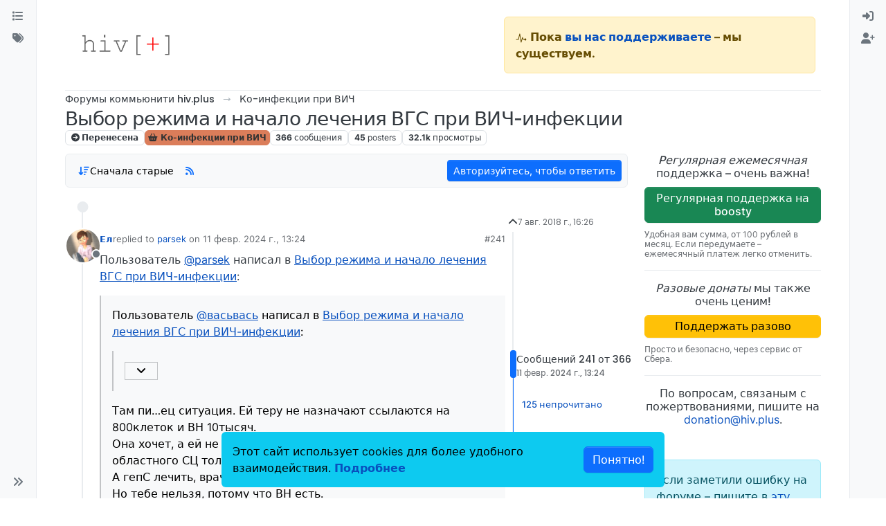

--- FILE ---
content_type: text/html; charset=utf-8
request_url: https://forum.hiv.plus/topic/131/%D0%B2%D1%8B%D0%B1%D0%BE%D1%80-%D1%80%D0%B5%D0%B6%D0%B8%D0%BC%D0%B0-%D0%B8-%D0%BD%D0%B0%D1%87%D0%B0%D0%BB%D0%BE-%D0%BB%D0%B5%D1%87%D0%B5%D0%BD%D0%B8%D1%8F-%D0%B2%D0%B3%D1%81-%D0%BF%D1%80%D0%B8-%D0%B2%D0%B8%D1%87-%D0%B8%D0%BD%D1%84%D0%B5%D0%BA%D1%86%D0%B8%D0%B8/241
body_size: 25530
content:
<!DOCTYPE html>
<html lang="ru" data-dir="ltr" style="direction: ltr;">
<head>
	<title>Выбор режима и начало лечения ВГС при ВИЧ-инфекции | форум hiv.plus</title>
	<meta name="viewport" content="width&#x3D;device-width, initial-scale&#x3D;1.0" />
	<meta name="content-type" content="text/html; charset=UTF-8" />
	<meta name="apple-mobile-web-app-capable" content="yes" />
	<meta name="mobile-web-app-capable" content="yes" />
	<meta property="og:site_name" content="hiv.plus" />
	<meta name="msapplication-badge" content="frequency=30; polling-uri=https://forum.hiv.plus/sitemap.xml" />
	<meta name="theme-color" content="#ffffff" />
	<meta name="keywords" content="ВИЧ,гепатит,ВГС,ВГВ,HCV,HBV,туберкулез,АРВТ,ВИЧ-инфекция,СПИД,тест" />
	<meta name="msapplication-square150x150logo" content="/assets/uploads/system/site-logo.png" />
	<meta name="title" content="Выбор режима и начало лечения ВГС при ВИЧ-инфекции" />
	<meta property="og:title" content="Выбор режима и начало лечения ВГС при ВИЧ-инфекции" />
	<meta property="og:type" content="article" />
	<meta property="article:published_time" content="2018-08-07T16:26:08.484Z" />
	<meta property="article:modified_time" content="2025-12-13T12:13:35.826Z" />
	<meta property="article:section" content="Ко-инфекции при ВИЧ" />
	<meta name="description" content="Пользователь @parsek написал в Выбор режима и начало лечения ВГС при ВИЧ-инфекции:  Пользователь @васьвась написал в Выбор режима и начало лечения ВГС при ВИ..." />
	<meta property="og:description" content="Пользователь @parsek написал в Выбор режима и начало лечения ВГС при ВИЧ-инфекции:  Пользователь @васьвась написал в Выбор режима и начало лечения ВГС при ВИ..." />
	<meta property="og:image" content="https://forum.hiv.plus/assets/uploads/profile/441-profileavatar-1701261456519.png" />
	<meta property="og:image:url" content="https://forum.hiv.plus/assets/uploads/profile/441-profileavatar-1701261456519.png" />
	<meta property="og:image" content="https://forum.hiv.plus/assets/uploads/system/site-logo.png" />
	<meta property="og:image:url" content="https://forum.hiv.plus/assets/uploads/system/site-logo.png" />
	<meta property="og:image:width" content="undefined" />
	<meta property="og:image:height" content="undefined" />
	<meta property="og:url" content="https://forum.hiv.plus/topic/131/%D0%B2%D1%8B%D0%B1%D0%BE%D1%80-%D1%80%D0%B5%D0%B6%D0%B8%D0%BC%D0%B0-%D0%B8-%D0%BD%D0%B0%D1%87%D0%B0%D0%BB%D0%BE-%D0%BB%D0%B5%D1%87%D0%B5%D0%BD%D0%B8%D1%8F-%D0%B2%D0%B3%D1%81-%D0%BF%D1%80%D0%B8-%D0%B2%D0%B8%D1%87-%D0%B8%D0%BD%D1%84%D0%B5%D0%BA%D1%86%D0%B8%D0%B8/241" />
	
	<link rel="stylesheet" type="text/css" href="/assets/client.css?v=3u05ln8i7ab" />
	<link rel="icon" type="image/x-icon" href="/assets/uploads/system/favicon.ico?v&#x3D;3u05ln8i7ab" />
	<link rel="manifest" href="/manifest.webmanifest" crossorigin="use-credentials" />
	<link rel="search" type="application/opensearchdescription+xml" title="hiv.plus" href="/osd.xml" />
	<link rel="apple-touch-icon" href="/assets/uploads/system/touchicon-orig.png" />
	<link rel="icon" sizes="36x36" href="/assets/uploads/system/touchicon-36.png" />
	<link rel="icon" sizes="48x48" href="/assets/uploads/system/touchicon-48.png" />
	<link rel="icon" sizes="72x72" href="/assets/uploads/system/touchicon-72.png" />
	<link rel="icon" sizes="96x96" href="/assets/uploads/system/touchicon-96.png" />
	<link rel="icon" sizes="144x144" href="/assets/uploads/system/touchicon-144.png" />
	<link rel="icon" sizes="192x192" href="/assets/uploads/system/touchicon-192.png" />
	<link rel="prefetch" href="/assets/src/modules/composer.js?v&#x3D;3u05ln8i7ab" />
	<link rel="prefetch" href="/assets/src/modules/composer/uploads.js?v&#x3D;3u05ln8i7ab" />
	<link rel="prefetch" href="/assets/src/modules/composer/drafts.js?v&#x3D;3u05ln8i7ab" />
	<link rel="prefetch" href="/assets/src/modules/composer/tags.js?v&#x3D;3u05ln8i7ab" />
	<link rel="prefetch" href="/assets/src/modules/composer/categoryList.js?v&#x3D;3u05ln8i7ab" />
	<link rel="prefetch" href="/assets/src/modules/composer/resize.js?v&#x3D;3u05ln8i7ab" />
	<link rel="prefetch" href="/assets/src/modules/composer/autocomplete.js?v&#x3D;3u05ln8i7ab" />
	<link rel="prefetch" href="/assets/templates/composer.tpl?v&#x3D;3u05ln8i7ab" />
	<link rel="prefetch" href="/assets/language/ru/topic.json?v&#x3D;3u05ln8i7ab" />
	<link rel="prefetch" href="/assets/language/ru/modules.json?v&#x3D;3u05ln8i7ab" />
	<link rel="prefetch" href="/assets/language/ru/tags.json?v&#x3D;3u05ln8i7ab" />
	<link rel="prefetch stylesheet" href="/assets/plugins/nodebb-plugin-markdown/styles/default.css" />
	<link rel="prefetch" href="/assets/language/ru/markdown.json?v&#x3D;3u05ln8i7ab" />
	<link rel="stylesheet" href="https://forum.hiv.plus/assets/plugins/nodebb-plugin-emoji/emoji/styles.css?v&#x3D;3u05ln8i7ab" />
	<link rel="canonical" href="https://forum.hiv.plus/topic/131/выбор-режима-и-начало-лечения-вгс-при-вич-инфекции?page=13" />
	<link rel="alternate" type="application/rss+xml" href="/topic/131.rss" />
	<link rel="up" href="https://forum.hiv.plus/category/7/ко-инфекции-при-вич" />
	<link rel="author" href="https://forum.hiv.plus/user/ел" />
	<link rel="next" href="https://forum.hiv.plus/topic/131/выбор-режима-и-начало-лечения-вгс-при-вич-инфекции?page&#x3D;14" />
	<link rel="prev" href="https://forum.hiv.plus/topic/131/выбор-режима-и-начало-лечения-вгс-при-вич-инфекции?page&#x3D;12" />
	

	<script>
		var config = JSON.parse('{"relative_path":"","upload_url":"/assets/uploads","asset_base_url":"/assets","assetBaseUrl":"/assets","siteTitle":"hiv.plus","browserTitle":"\u0444\u043E\u0440\u0443\u043C hiv.plus","titleLayout":"&#123;pageTitle&#125; | &#123;browserTitle&#125;","showSiteTitle":false,"maintenanceMode":false,"postQueue":1,"minimumTitleLength":3,"maximumTitleLength":255,"minimumPostLength":8,"maximumPostLength":32767,"minimumTagsPerTopic":0,"maximumTagsPerTopic":6,"minimumTagLength":2,"maximumTagLength":30,"undoTimeout":10000,"useOutgoingLinksPage":false,"allowGuestHandles":false,"allowTopicsThumbnail":true,"usePagination":true,"disableChat":true,"disableChatMessageEditing":false,"maximumChatMessageLength":1000,"socketioTransports":["polling","websocket"],"socketioOrigins":"https://forum.hiv.plus:*","websocketAddress":"","maxReconnectionAttempts":5,"reconnectionDelay":1500,"topicsPerPage":100,"postsPerPage":200,"maximumFileSize":15000,"theme:id":"nodebb-theme-harmony","theme:src":"","defaultLang":"ru","userLang":"ru","loggedIn":false,"uid":-1,"cache-buster":"v=3u05ln8i7ab","topicPostSort":"oldest_to_newest","categoryTopicSort":"recently_replied","csrf_token":false,"searchEnabled":true,"searchDefaultInQuick":"titles","bootswatchSkin":"","composer:showHelpTab":true,"enablePostHistory":true,"timeagoCutoff":30,"timeagoCodes":["af","am","ar","az-short","az","be","bg","bs","ca","cs","cy","da","de-short","de","dv","el","en-short","en","es-short","es","et","eu","fa-short","fa","fi","fr-short","fr","gl","he","hr","hu","hy","id","is","it-short","it","ja","jv","ko","ky","lt","lv","mk","nl","no","pl","pt-br-short","pt-br","pt-short","pt","ro","rs","ru","rw","si","sk","sl","sq","sr","sv","th","tr-short","tr","uk","ur","uz","vi","zh-CN","zh-TW"],"cookies":{"enabled":true,"message":"[[global:cookies.message]]","dismiss":"[[global:cookies.accept]]","link":"[[global:cookies.learn-more]]","link_url":"https:&#x2F;&#x2F;www.cookiesandyou.com"},"thumbs":{"size":512},"iconBackgrounds":["#f44336","#e91e63","#9c27b0","#673ab7","#3f51b5","#2196f3","#009688","#1b5e20","#33691e","#827717","#e65100","#ff5722","#795548","#607d8b"],"emailPrompt":1,"useragent":{"isYaBrowser":false,"isAuthoritative":true,"isMobile":false,"isMobileNative":false,"isTablet":false,"isiPad":false,"isiPod":false,"isiPhone":false,"isiPhoneNative":false,"isAndroid":false,"isAndroidNative":false,"isBlackberry":false,"isOpera":false,"isIE":false,"isEdge":false,"isIECompatibilityMode":false,"isSafari":false,"isFirefox":false,"isWebkit":false,"isChrome":true,"isKonqueror":false,"isOmniWeb":false,"isSeaMonkey":false,"isFlock":false,"isAmaya":false,"isPhantomJS":false,"isEpiphany":false,"isDesktop":true,"isWindows":false,"isLinux":false,"isLinux64":false,"isMac":true,"isChromeOS":false,"isBada":false,"isSamsung":false,"isRaspberry":false,"isBot":false,"isCurl":false,"isAndroidTablet":false,"isWinJs":false,"isKindleFire":false,"isSilk":false,"isCaptive":false,"isSmartTV":false,"isUC":false,"isFacebook":false,"isAlamoFire":false,"isElectron":false,"silkAccelerated":false,"browser":"Chrome","version":"131.0.0.0","os":"OS X","platform":"Apple Mac","geoIp":{},"source":"Mozilla/5.0 (Macintosh; Intel Mac OS X 10_15_7) AppleWebKit/537.36 (KHTML, like Gecko) Chrome/131.0.0.0 Safari/537.36; ClaudeBot/1.0; +claudebot@anthropic.com)","isWechat":false},"fontawesome":{"pro":false,"styles":["solid","brands","regular"],"version":"6.5.1"},"acpLang":"undefined","topicSearchEnabled":false,"disableCustomUserSkins":true,"defaultBootswatchSkin":"","theme":{"enableQuickReply":true,"enableBreadcrumbs":true,"centerHeaderElements":false,"mobileTopicTeasers":false,"stickyToolbar":true,"autohideBottombar":true,"openSidebars":false,"chatModals":false},"openDraftsOnPageLoad":false,"composer-default":{},"markdown":{"highlight":0,"hljsLanguages":["common"],"theme":"default.css","defaultHighlightLanguage":"","externalMark":false},"emojiCustomFirst":false}');
		var app = {
			user: JSON.parse('{"uid":0,"username":"Гость","displayname":"Гость","userslug":"","fullname":"Гость","email":"","icon:text":"?","icon:bgColor":"#aaa","groupTitle":"","groupTitleArray":[],"status":"offline","reputation":0,"email:confirmed":false,"unreadData":{"":{},"new":{},"watched":{},"unreplied":{}},"isAdmin":false,"isGlobalMod":false,"isMod":false,"privileges":{"chat":false,"chat:privileged":false,"upload:post:image":false,"upload:post:file":false,"signature":false,"invite":false,"group:create":false,"search:content":false,"search:users":false,"search:tags":false,"view:users":true,"view:tags":true,"view:groups":true,"local:login":false,"ban":false,"mute":false,"view:users:info":false},"blocks":[],"timeagoCode":"ru","offline":true,"lastRoomId":null,"isEmailConfirmSent":false}')
		};

		document.documentElement.style.setProperty('--panel-offset', `${localStorage.getItem('panelOffset') || 0}px`);
	</script>

	
	
	<style>/*
 * Making the forum's containewr wider on big screens
 * Suggestion from Pixxxel
 * https://forum.hiv.plus/topic/2275/%D0%B2%D0%BD%D0%B8%D0%BC%D0%B0%D0%BD%D0%B8%D0%B5-%D1%84%D0%BE%D1%80%D1%83%D0%BC-%D0%BE%D0%B1%D0%BD%D0%BE%D0%B2%D0%B8%D0%BB%D1%81%D1%8F/31?_=1711897742058
 */
@media (min-width: 1600px) {
  .container, .container-lg, .container-md, .container-sm, .container-xl, .container-xxl {
    max-width: 1920px;
  }
}
/*
 * Making the donation block sticky and always visible
 */
@media (min-width: 1200px) {
  [data-widget-area=sidebar] {
    position: sticky;
    top: 0;
    align-self: flex-start;
    padding-top: 12px;
  }
}
/*
 * Donation icons customisation
 * Makes it read for better visibility
 */
.fa-battery-1 {
  color: #dc3545;
}

/*
 * Header navigation
 * Links to the main site 
 */
.hivplus--header-nav {
  text-align: right;
}

.hivplus--header-nav__item {
  display: inline-block;
  padding: 0 15px;
  border-right: var(--bs-border-width) var(--bs-border-style) var(--bs-border-color);
}

.hivplus--header-nav__item:last-child {
  border-right: none;
}

/*
 * Donation header block
 */
.hivplus--donation-header {
  margin: 0;
  margin-left: auto;
}

@media (min-width: 992px) {
  .hivplus--donation-header {
    width: 450px;
    display: block;
  }
}
@media (max-width: 991px) {
  .hivplus--donation-header {
    display: none;
  }
}
/*
 * Donation side block
 *
 */
.hivplus--donation__title,
.hivplus--donation__button,
.hivplus--donation__description,
.hivplus--donation__email {
  display: block;
  line-height: 1.2em;
}

.hivplus--donation__title {
  font-weight: 500;
  text-align: center;
}

.hivplus--donation__button {
  display: block;
  margin: 10px 0;
  font-weight: 500;
}

.hivplus--donation__description {
  font-size: 12px;
  color: var(--bs-secondary-color);
}

.hivplus--donation__email {
  text-align: center;
}

/*
 * Header navigation
 * Links to the main site, copyright
 */
.hivplus--footer-nav {
  padding-bottom: 40px;
  text-align: center;
}

.hivplus--footer-nav__copyright,
.hivplus--footer-nav__link {
  display: inline-block;
  font-size: 12px;
  color: #AAA;
}

.hivplus--footer-nav__copyright {
  padding-right: 30px;
}

.hivplus--footer-nav__link {
  border-right: var(--bs-border-width) var(--bs-border-style) var(--bs-border-color);
  padding: 0 15px;
  text-decoration: underline;
}

.hivplus--footer-nav__link:last-child {
  border-right: none;
}

/**
 * Old styles for Persona theme (NodeBB 1.8.x).
 * Disabled, but not deleted in case some of them are actually useful.
 * Most likely they need to be removed completely.
 * -------------------------------------------------------------------

#header-menu > div.container > div.navbar-header > a > img {
    height: 50px;
    padding-top: 10px;
}

body {
    @media(min-width: 1200px) {
        font-size: 16px;
    }
}

.categories>li .content h2, .category>ul>li .content h2 {
    font-size: 18px;
}

.container {
    width: 100%;
    max-width: 1920px;
    margin: 0 auto;
    padding-left: 15px;
    padding-right: 15px;

    @media(min-width: 768px) {
        padding-left: 30px;
        padding-right: 30px;
    }

    @media(min-width: 992px) {
        padding-left: 45px;
        padding-right: 45px;
    }

    @media(min-width: 1200px) {
        padding-left: 60px;
        padding-right: 60px;
    }
}


[data-widget-area="sidebar"] {
    @media(min-width: 1200px) {
        position: sticky;
        top: 60px;
    }
}

.posts-list .posts-list-item .topic-title {
    color: #333;
    font-weight: 500;
    font-size: 125%;
    text-decoration: underline;
}

.topic .pagination-block {
    width: 220px;
    bottom: 5px;
    right: 5px;
    background-color: rgba(255,255,255,0.5);
    font-size: 12px;
}

.topic .pagination-block .progress-bar {
    background-color: #5bc0e0ad;
}
*/</style>
	
</head>

<body class="page-topic page-topic-131 page-topic-выбор-режима-и-начало-лечения-вгс-при-вич-инфекции template-topic page-topic-category-7 page-topic-category-ко-инфекции-при-вич parent-category-7 page-status-200 theme-harmony user-guest skin-noskin">
	<a class="visually-hidden-focusable position-absolute top-0 start-0 p-3 m-3 bg-body" style="z-index: 1021;" href="#content">Skip to content</a>
	<div class="layout-container d-flex justify-content-between pb-4 pb-md-0">
		<nav component="sidebar/left" class=" text-dark bg-light sidebar sidebar-left start-0 border-end vh-100 d-none d-lg-flex flex-column justify-content-between sticky-top">
	<ul id="main-nav" class="list-unstyled d-flex flex-column w-100 gap-2 mt-2 overflow-y-auto">
		
		
		<li class="nav-item mx-2 " title="Основные разделы форума">
			<a class="nav-link navigation-link d-flex gap-2 justify-content-between align-items-center "
			 href="&#x2F;categories"  aria-label="Категории">
				<span class="d-flex gap-2 align-items-center text-nowrap truncate-open">
					<span class="position-relative">
						
						<i class="fa fa-fw fa-list" data-content=""></i>
						<span component="navigation/count" class="visible-closed position-absolute top-0 start-100 translate-middle badge rounded-1 bg-primary hidden"></span>
						
					</span>
					
					<span class="nav-text small visible-open fw-semibold text-truncate">Категории</span>
					
				</span>
				<span component="navigation/count" class="visible-open badge rounded-1 bg-primary hidden"></span>
			</a>
			
		</li>
		
		
		
		<li class="nav-item mx-2 " title="Удобный поиск по тегам">
			<a class="nav-link navigation-link d-flex gap-2 justify-content-between align-items-center "
			 href="&#x2F;tags"  aria-label="Теги">
				<span class="d-flex gap-2 align-items-center text-nowrap truncate-open">
					<span class="position-relative">
						
						<i class="fa fa-fw fa-tags" data-content=""></i>
						<span component="navigation/count" class="visible-closed position-absolute top-0 start-100 translate-middle badge rounded-1 bg-primary hidden"></span>
						
					</span>
					
					<span class="nav-text small visible-open fw-semibold text-truncate">Теги</span>
					
				</span>
				<span component="navigation/count" class="visible-open badge rounded-1 bg-primary hidden"></span>
			</a>
			
		</li>
		
		
	</ul>
	<div class="sidebar-toggle-container align-self-start">
		

		<div class="sidebar-toggle m-2 d-none d-lg-block">
			<a href="#" role="button" component="sidebar/toggle" class="nav-link d-flex gap-2 align-items-center p-2 pointer w-100 text-nowrap" title="Expand" aria-label="Sidebar Toggle">
				<i class="fa fa-fw fa-angles-right"></i>
				<i class="fa fa-fw fa-angles-left"></i>
				<span class="nav-text visible-open fw-semibold small lh-1">Collapse</span>
			</a>
		</div>
	</div>
</nav>

		<main id="panel" class="d-flex flex-column gap-3 flex-grow-1 mt-3" style="min-width: 0;">
			
<div class="container-lg px-md-4 brand-container">
	<div class="col-12 d-flex border-bottom pb-3 ">
		<div component="brand/wrapper" class="d-flex align-items-center gap-3 p-2 rounded-1 align-content-stretch ">
			
			<a component="brand/anchor" href="//hiv.plus/" title="Brand Logo">
				<img component="brand/logo" alt="Форум hiv.plus" class="" src="/assets/uploads/system/site-logo.png?v=3u05ln8i7ab" />
			</a>
			

			
		</div>
		
		<div data-widget-area="brand-header" class="flex-fill gap-3 p-2 align-self-center">
			
			<div class="alert alert-warning hivplus--donation-header">
<svg fill="currentColor" preserveAspectRatio="xMidYMid meet" height="1em" width="1em" viewBox="0 0 40 40" class="donation-banner__icon-inner--2n5am" style="vertical-align: middle;"><g><path d="m34.8 21.3c2.1 0 3.7 1.6 3.7 3.7s-1.6 3.8-3.7 3.8c-1.7 0-3-1-3.6-2.4h-3.9c-0.6 0-1.1-0.3-1.2-0.9l-1.3-3.6-3.9 13.5c-0.1 0.5-0.6 0.9-1.1 0.9h-0.1c-0.6 0-1.1-0.4-1.2-1l-4-24-3.5 14.2c-0.2 0.5-0.7 0.9-1.2 0.9h-8.8v-2.5h7.7l4.8-19.1c0.2-0.6 0.6-1.1 1.3-1.1s1.1 0.6 1.2 1.1l4.1 24.6 3.5-12.1c0.1-0.6 0.6-0.9 1.1-0.9 0.6 0 1.1 0.3 1.2 0.9l2.3 6.6h3c0.4-1.5 1.9-2.6 3.6-2.6z"></path></g></svg>
<strong>Пока <a href="//hiv.plus/project-news/fundraising">вы нас поддерживаете</a> – мы существуем.</strong>
</div>
			
		</div>
		
	</div>
</div>

			<script>
				const headerEl = document.getElementById('header-menu');
				if (headerEl) {
					const rect = headerEl.getBoundingClientRect();
					const offset = Math.max(0, rect.bottom);
					document.documentElement.style.setProperty('--panel-offset', offset + `px`);
				} else {
					document.documentElement.style.setProperty('--panel-offset', `0px`);
				}
			</script>
			<div class="container-lg px-md-4 d-flex flex-column gap-3 h-100 mb-5 mb-lg-0" id="content">
			<noscript>
    <div class="alert alert-danger">
        <p>
            Your browser does not seem to support JavaScript. As a result, your viewing experience will be diminished, and you have been placed in <strong>read-only mode</strong>.
        </p>
        <p>
            Please download a browser that supports JavaScript, or enable it if it's disabled (i.e. NoScript).
        </p>
    </div>
</noscript>
			
<script type="application/ld+json">
{
	"@context": "https://schema.org",
	"@type": "BreadcrumbList",
	"itemListElement": [
		{
			"@type": "ListItem",
			"position": 1,
			"name": "hiv.plus",
			"item": "https://forum.hiv.plus"
		}
		
		
		
		
		,{
			"@type": "ListItem",
			"position": 2,
			"name": "Ко-инфекции при ВИЧ"
			
			,"item": "https://forum.hiv.plus/category/7/ко-инфекции-при-вич"
			
		}
		
		
		
		,{
			"@type": "ListItem",
			"position": 3,
			"name": "Выбор режима и начало лечения ВГС при ВИЧ-инфекции"
			
		}
		
		
	]
}
</script>


<ol class="breadcrumb mb-0 " itemscope="itemscope" itemprop="breadcrumb" itemtype="http://schema.org/BreadcrumbList">
	
	<li itemscope="itemscope" itemprop="itemListElement" itemtype="http://schema.org/ListItem" class="breadcrumb-item ">
		<meta itemprop="position" content="1" />
		<a href="https://forum.hiv.plus" itemprop="item">
			<span class="fw-semibold" itemprop="name">Форумы коммьюнити hiv.plus</span>
		</a>
	</li>
	
	<li itemscope="itemscope" itemprop="itemListElement" itemtype="http://schema.org/ListItem" class="breadcrumb-item ">
		<meta itemprop="position" content="2" />
		<a href="https://forum.hiv.plus/category/7/ко-инфекции-при-вич" itemprop="item">
			<span class="fw-semibold" itemprop="name">Ко-инфекции при ВИЧ</span>
		</a>
	</li>
	
	<li component="breadcrumb/current" itemscope="itemscope" itemprop="itemListElement" itemtype="http://schema.org/ListItem" class="breadcrumb-item active">
		<meta itemprop="position" content="3" />
		
			<span class="fw-semibold" itemprop="name">Выбор режима и начало лечения ВГС при ВИЧ-инфекции</span>
		
	</li>
	
</ol>





<div class="d-flex flex-column gap-3" itemid="/topic/131/%D0%B2%D1%8B%D0%B1%D0%BE%D1%80-%D1%80%D0%B5%D0%B6%D0%B8%D0%BC%D0%B0-%D0%B8-%D0%BD%D0%B0%D1%87%D0%B0%D0%BB%D0%BE-%D0%BB%D0%B5%D1%87%D0%B5%D0%BD%D0%B8%D1%8F-%D0%B2%D0%B3%D1%81-%D0%BF%D1%80%D0%B8-%D0%B2%D0%B8%D1%87-%D0%B8%D0%BD%D1%84%D0%B5%D0%BA%D1%86%D0%B8%D0%B8/241" itemscope itemtype="https://schema.org/DiscussionForumPosting">
	<meta itemprop="headline" content="Выбор режима и начало лечения ВГС при ВИЧ-инфекции">
	<meta itemprop="url" content="/topic/131/%D0%B2%D1%8B%D0%B1%D0%BE%D1%80-%D1%80%D0%B5%D0%B6%D0%B8%D0%BC%D0%B0-%D0%B8-%D0%BD%D0%B0%D1%87%D0%B0%D0%BB%D0%BE-%D0%BB%D0%B5%D1%87%D0%B5%D0%BD%D0%B8%D1%8F-%D0%B2%D0%B3%D1%81-%D0%BF%D1%80%D0%B8-%D0%B2%D0%B8%D1%87-%D0%B8%D0%BD%D1%84%D0%B5%D0%BA%D1%86%D0%B8%D0%B8/241">
	<meta itemprop="datePublished" content="2018-08-07T16:26:08.484Z">
	<meta itemprop="dateModified" content="2025-12-13T12:13:35.826Z">
	<meta itemprop="author" itemscope itemtype="https://schema.org/Person" itemref="topicAuthorName topicAuthorUrl">
	<meta id="topicAuthorName" itemprop="name" content="ДмитрийR">
	<meta id="topicAuthorUrl" itemprop="url" content="/user/дмитрийr">
	<div class="d-flex flex-wrap">
		<div class="d-flex flex-column gap-3 flex-grow-1">
			<h1 component="post/header" class="tracking-tight fw-semibold fs-3 mb-0 text-break ">
				<span class="topic-title" component="topic/title">Выбор режима и начало лечения ВГС при ВИЧ-инфекции</span>
			</h1>

			<div class="topic-info d-flex gap-2 align-items-center flex-wrap ">
				<span component="topic/labels" class="d-flex gap-2 ">
					<span component="topic/scheduled" class="badge badge border border-gray-300 text-body hidden">
						<i class="fa fa-clock-o"></i>
						Запланировано
					</span>
					<span component="topic/pinned" class="badge badge border border-gray-300 text-body hidden">
						<i class="fa fa-thumb-tack"></i>
						Прикреплена
					</span>
					<span component="topic/locked" class="badge badge border border-gray-300 text-body hidden">
						<i class="fa fa-lock"></i>
						Закрыта
					</span>
					<a component="topic/moved" href="/category/15" class="badge badge border border-gray-300 text-body text-decoration-none ">
						<i class="fa fa-arrow-circle-right"></i>
						Перенесена
					</a>
					
				</span>
				<a href="/category/7/ко-инфекции-при-вич" class="badge px-1 text-truncate text-decoration-none border" style="color: #333333;background-color: #db7d5a;border-color: #db7d5a!important; max-width: 70vw;">
			<i class="fa fa-fw fa-shopping-basket"></i>
			Ко-инфекции при ВИЧ
		</a>
				<div data-tid="131" component="topic/tags" class="lh-1 tags tag-list d-flex flex-wrap hidden-xs hidden-empty gap-2"></div>
				<div class="d-flex hidden-xs gap-2">
					<span class="badge text-body border border-gray-300 stats text-xs">
	<i class="fa-regular fa-fw fa-message visible-xs-inline" title="Сообщения"></i>
	<span component="topic/post-count" title="366" class="fw-bold">366</span>
	<span class="hidden-xs text-lowercase fw-normal">Сообщения</span>
</span>
<span class="badge text-body border border-gray-300 stats text-xs">
	<i class="fa fa-fw fa-user visible-xs-inline" title="Posters"></i>
	<span title="45" class="fw-bold">45</span>
	<span class="hidden-xs text-lowercase fw-normal">Posters</span>
</span>
<span class="badge text-body border border-gray-300 stats text-xs">
	<i class="fa fa-fw fa-eye visible-xs-inline" title="Просмотры"></i>
	<span class="fw-bold" title="32135">32.1k</span>
	<span class="hidden-xs text-lowercase fw-normal">Просмотры</span>
</span>
				</div>
			</div>
		</div>
		<div class="d-flex gap-2 justify-content-end align-items-center mt-2 hidden-empty" component="topic/thumb/list"></div>
	</div>

	<div class="row mb-4 mb-lg-0">
		<div class="topic col-lg-9 col-sm-12">
			<div class="sticky-tools">
	<nav class="d-flex flex-nowrap my-2 p-0 border-0 rounded topic-main-buttons">
		<div class="d-flex flex-row p-2 text-bg-light border rounded w-100 align-items-center">
			<div class="d-flex me-auto mb-0 gap-2 align-items-center flex-wrap">
				

				
				<div class="btn-group bottom-sheet" component="thread/sort">
	<button class="btn-ghost-sm ff-secondary d-flex gap-2 align-items-center dropdown-toggle" data-bs-toggle="dropdown" aria-haspopup="true" aria-expanded="false" aria-label="Post sort option, Сначала старые">
		<i class="fa fa-fw fa-arrow-down-wide-short text-primary"></i>
		<span class="d-none d-md-inline fw-semibold">Сначала старые</span>
	</button>

	<ul class="dropdown-menu p-1 text-sm" role="menu">
		<li>
			<a class="dropdown-item rounded-1 d-flex align-items-center gap-2" href="#" class="oldest_to_newest" data-sort="oldest_to_newest" role="menuitem">
				<span class="flex-grow-1">Сначала старые</span>
				<i class="flex-shrink-0 fa fa-fw text-secondary"></i>
			</a>
		</li>
		<li>
			<a class="dropdown-item rounded-1 d-flex align-items-center gap-2" href="#" class="newest_to_oldest" data-sort="newest_to_oldest" role="menuitem">
				<span class="flex-grow-1">Сначала новые</span>
				<i class="flex-shrink-0 fa fa-fw text-secondary"></i>
			</a>
		</li>
		<li>
			<a class="dropdown-item rounded-1 d-flex align-items-center gap-2" href="#" class="most_votes" data-sort="most_votes" role="menuitem">
				<span class="flex-grow-1">По количеству голосов</span>
				<i class="flex-shrink-0 fa fa-fw text-secondary"></i>
			</a>
		</li>
	</ul>
</div>

				

				
				<a class="btn-ghost-sm d-none d-lg-flex align-self-stretch" target="_blank" href="/topic/131.rss" title="RSS Feed"><i class="fa fa-rss text-primary"></i></a>
				

				
			</div>
			<div component="topic/reply/container" class="btn-group action-bar hidden">
	<a href="/compose?tid=131" class="d-flex align-items-center btn btn-sm btn-primary px-3 fw-semibold " component="topic/reply" data-ajaxify="false" role="button"><i class="fa fa-reply d-sm-block d-md-none"></i><span class="d-none d-md-block"> Ответить</span></a>
	<button type="button" class="btn btn-sm btn-primary dropdown-toggle" data-bs-toggle="dropdown" aria-haspopup="true" aria-expanded="false" aria-label="Reply options">
		<span class="caret"></span>
	</button>
	<ul class="dropdown-menu dropdown-menu-end p-1 text-sm" role="menu">
		<li><a class="dropdown-item rounded-1" href="#" component="topic/reply-as-topic" role="menuitem">Ответить, создав новую тему</a></li>
	</ul>
</div>


	
	<a component="topic/reply/guest" href="/login" class="d-flex align-items-center fw-semibold btn btn-sm btn-primary">Авторизуйтесь, чтобы ответить</a>
	

		</div>
	</nav>
</div>


			

			

			
			<div component="topic/deleted/message" class="alert alert-warning mt-3 hidden d-flex justify-content-between flex-wrap">
    <span>Эта тема была удалена. Только пользователи с правом управления темами могут её видеть.</span>
    <span>
        
    </span>
</div>
			

			<div class="d-flex gap-0 gap-lg-5">
				<div class="posts-container" style="min-width: 0;">
					<ul component="topic" class="posts timeline list-unstyled mt-sm-2 p-0 py-3" style="min-width: 0;" data-tid="131" data-cid="7">
					
						<li component="post" class="pt-4   " data-index="240" data-pid="235767" data-uid="441" data-timestamp="1707657873135" data-username="Ел" data-userslug="ел" itemprop="comment" itemtype="http://schema.org/Comment" itemscope>
							<a component="post/anchor" data-index="240" id="241"></a>

							<meta itemprop="datePublished" content="2024-02-11T13:24:33.135Z">
							

							

<div class="d-flex align-items-start gap-3">
	<div class="icon bg-body d-none d-sm-block rounded-circle" style="outline: 2px solid var(--bs-body-bg);">
		<a class="d-inline-block position-relative text-decoration-none" href="/user/ел">
			<img  alt="Ел" title="Ел" data-uid="441" loading="lazy" aria-label="User avatar for Ел" class="avatar  avatar-rounded" component="user/picture" src="/assets/uploads/profile/441-profileavatar-1701261456519.png" style="--avatar-size: 48px;" onError="this.remove();" itemprop="image" /><span  alt="Ел" title="Ел" data-uid="441" loading="lazy" aria-label="User avatar for Ел" class="avatar  avatar-rounded" component="user/picture" style="--avatar-size: 48px; background-color: #f44336;">Е</span>
			<span component="user/status" class="position-absolute translate-middle-y border border-white border-2 rounded-circle status offline"><span class="visually-hidden">Не в сети</span></span>
		</a>
	</div>

	<div class="post-container d-flex flex-grow-1 flex-column w-100" style="min-width: 0;">
		<div class="d-flex align-items-center gap-1 flex-wrap w-100 post-header mt-1" itemprop="author" itemscope itemtype="https://schema.org/Person">
			<meta itemprop="name" content="Ел">
			<meta itemprop="url" content="/user/ел">

			<div class="icon bg-body d-sm-none">
				<a class="d-inline-block position-relative text-decoration-none" href="/user/ел">
					<img  alt="Ел" title="Ел" data-uid="441" loading="lazy" aria-label="User avatar for Ел" class="avatar  avatar-rounded" component="user/picture" src="/assets/uploads/profile/441-profileavatar-1701261456519.png" style="--avatar-size: 20px;" onError="this.remove();" itemprop="image" /><span  alt="Ел" title="Ел" data-uid="441" loading="lazy" aria-label="User avatar for Ел" class="avatar  avatar-rounded" component="user/picture" style="--avatar-size: 20px; background-color: #f44336;">Е</span>
					<span component="user/status" class="position-absolute translate-middle-y border border-white border-2 rounded-circle status offline"><span class="visually-hidden">Не в сети</span></span>
				</a>
			</div>

			<span class="text-nowrap">
				<a class="fw-bold" href="/user/ел" data-username="Ел" data-uid="441">Ел</a>
			</span>

			

			

			<div class="d-flex gap-1 align-items-center">
				<span class="text-muted">
					
					replied to <a component="post/parent" data-topid="235766" href="/post/235766">parsek</a> on <a href="/post/235767" class="timeago text-muted" title="2024-02-11T13:24:33.135Z"></a>
					
				</span>

				<i component="post/edit-indicator" class="fa fa-edit text-muted edit-icon hidden" title="Edited Invalid Date"></i>
				<span data-editor="" component="post/editor" class="visually-hidden">отредактировано  <span class="timeago" title="Invalid Date"></span></span>
			</div>

			<div>
				<span>
					
				</span>
			</div>
			<div class="d-flex align-items-center gap-1 flex-grow-1 justify-content-end">
				<span class="bookmarked opacity-0 text-primary"><i class="fa fa-bookmark-o"></i></span>
				<a href="/post/235767" class="post-index text-muted d-none d-md-inline">#241</a>
			</div>
		</div>

		<div class="content mt-2 text-break" component="post/content" itemprop="text">
			<p dir="auto">Пользователь <a class="plugin-mentions-user plugin-mentions-a" href="https://forum.hiv.plus/uid/30">@parsek</a> написал в <a href="/post/235766">Выбор режима и начало лечения ВГС при ВИЧ-инфекции</a>:</p>
<blockquote>
<p dir="auto">Пользователь <a class="plugin-mentions-user plugin-mentions-a" href="https://forum.hiv.plus/uid/5">@васьвась</a> написал в <a href="/post/235765">Выбор режима и начало лечения ВГС при ВИЧ-инфекции</a>:</p>
<blockquote>
<p dir="auto">них в голове.</p>
</blockquote>
<p dir="auto">Там пи…ец ситуация. Ей теру не назначают ссылаются на 800клеток и ВН 10тысяч.<br />
Она хочет, а ей не дают. В местной поликлиннике. До областного СЦ только на самолёте.<br />
А гепС лечить, врач дал номер барыги, покупай.<br />
Но тебе нельзя, потому что ВН есть.<br />
Это просто дурдом.</p>
<p dir="auto">Ссылку я видел. Это из ааsld.<br />
Ей именно надо про ВН 🤣🤣🤣</p>
</blockquote>
<p dir="auto">Так может ей нужна ссылка,что теру назначают при выявлении?<br />
Тогда всё пойдёт как по маслу</p>

		</div>
	</div>
</div>

<div component="post/footer" class="post-footer border-bottom pb-2">
	

	<div class="d-flex">
		
		<a component="post/reply-count" data-target-component="post/replies/container" href="#" class="d-flex gap-2 align-items-center mt-2 btn-ghost ff-secondary border rounded-1 p-1 threaded-replies user-select-none text-muted text-decoration-none text-xs ">
			<span component="post/reply-count/avatars" class="avatars d-inline-flex gap-1 align-items-top ">
				
				<span><img  alt="parsek" title="parsek" data-uid="30" loading="lazy" aria-label="User avatar for parsek" class="avatar avatar-tooltip avatar-rounded" component="avatar/picture" src="/assets/uploads/profile/30-profileavatar-1595826576552.png" style="--avatar-size: 20px;" onError="this.remove();" itemprop="image" /><span  alt="parsek" title="parsek" data-uid="30" loading="lazy" aria-label="User avatar for parsek" class="avatar avatar-tooltip avatar-rounded" component="avatar/icon" style="--avatar-size: 20px; background-color: #9c27b0;">P</span></span>
				
				
			</span>

			<span class="ms-2 replies-count fw-semibold" component="post/reply-count/text" data-replies="1">1 ответ</span>
			<span class="ms-2 replies-last hidden-xs fw-semibold">Последний ответ <span class="timeago" title="2024-02-11T13:44:43.766Z"></span></span>

			<i class="fa fa-fw fa-chevron-down" component="post/replies/open"></i>
			<i class="fa fa-fw fa-chevron-up hidden" component="post/replies/close"></i>
			<i class="fa fa-fw fa-spin fa-spinner hidden" component="post/replies/loading"></i>
		</a>
		
	</div>

	<div component="post/replies/container" class="my-2 col-11 border rounded-1 p-3 hidden-empty"></div>

	<div component="post/actions" class="d-flex justify-content-end gap-1 post-tools">
		<!-- This partial intentionally left blank; overwritten by nodebb-plugin-reactions -->
		<a component="post/reply" href="#" class="btn-ghost-sm user-select-none hidden" title="Ответить"><i class="fa fa-fw fa-reply text-primary"></i></a>
		<a component="post/quote" href="#" class="btn-ghost-sm user-select-none hidden" title="Цитировать"><i class="fa fa-fw fa-quote-right text-primary"></i></a>

		
		<div class="d-flex votes align-items-center">
			<a component="post/upvote" href="#" class="btn-ghost-sm " title="Upvote post">
				<i class="fa fa-fw fa-chevron-up text-primary"></i>
			</a>

			<meta itemprop="upvoteCount" content="0">
			<meta itemprop="downvoteCount" content="0">
			<a href="#" class="d-inline-block px-2 mx-1 btn-ghost-sm ff-secondary" component="post/vote-count" data-votes="0" title="Проголосовавшие">0</a>

			
			<a component="post/downvote" href="#" class="btn-ghost-sm " title="Downvote post">
				<i class="fa fa-fw fa-chevron-down text-primary"></i>
			</a>
			
		</div>
		

		<span component="post/tools" class="dropdown moderator-tools bottom-sheet d-inline-block ">
	<a class="btn-ghost-sm ff-secondary dropdown-toggle d-block" href="#" data-bs-toggle="dropdown" aria-haspopup="true" aria-expanded="false" aria-label="Post tools"><i class="fa fa-fw fa-ellipsis-v text-primary"></i></a>
	<ul class="dropdown-menu dropdown-menu-end p-1 text-sm" role="menu">
		<li class="dropdown-item placeholder-wave">
			<div class="placeholder" style="width: 20px;"></div>
			<div class="placeholder col-3"></div>
		</li>
		<li class="dropdown-item placeholder-wave">
			<div class="placeholder" style="width: 20px;"></div>
			<div class="placeholder col-5"></div>
		</li>
		<li class="dropdown-item placeholder-wave">
			<div class="placeholder" style="width: 20px;"></div>
			<div class="placeholder col-9"></div>
		</li>
		<li class="dropdown-item placeholder-wave">
			<div class="placeholder" style="width: 20px;"></div>
			<div class="placeholder col-7"></div>
		</li>
		<li class="dropdown-item placeholder-wave">
			<div class="placeholder" style="width: 20px;"></div>
			<div class="placeholder col-10"></div>
		</li>
		<li class="dropdown-divider"></li>
		<li class="dropdown-item placeholder-wave">
			<div class="placeholder" style="width: 20px;"></div>
			<div class="placeholder col-10"></div>
		</li>
	</ul>
</span>

	</div>
</div>


						</li>
						
						
						
					
						<li component="post" class="pt-4   " data-index="241" data-pid="235768" data-uid="4701" data-timestamp="1707657885255" data-username="Willi" data-userslug="willi" itemprop="comment" itemtype="http://schema.org/Comment" itemscope>
							<a component="post/anchor" data-index="241" id="242"></a>

							<meta itemprop="datePublished" content="2024-02-11T13:24:45.255Z">
							

							

<div class="d-flex align-items-start gap-3">
	<div class="icon bg-body d-none d-sm-block rounded-circle" style="outline: 2px solid var(--bs-body-bg);">
		<a class="d-inline-block position-relative text-decoration-none" href="/user/willi">
			<img  alt="Willi" title="Willi" data-uid="4701" loading="lazy" aria-label="User avatar for Willi" class="avatar  avatar-rounded" component="user/picture" src="/assets/uploads/profile/4701-profileavatar-1756922672378.png" style="--avatar-size: 48px;" onError="this.remove();" itemprop="image" /><span  alt="Willi" title="Willi" data-uid="4701" loading="lazy" aria-label="User avatar for Willi" class="avatar  avatar-rounded" component="user/picture" style="--avatar-size: 48px; background-color: #607d8b;">W</span>
			<span component="user/status" class="position-absolute translate-middle-y border border-white border-2 rounded-circle status offline"><span class="visually-hidden">Не в сети</span></span>
		</a>
	</div>

	<div class="post-container d-flex flex-grow-1 flex-column w-100" style="min-width: 0;">
		<div class="d-flex align-items-center gap-1 flex-wrap w-100 post-header mt-1" itemprop="author" itemscope itemtype="https://schema.org/Person">
			<meta itemprop="name" content="Willi">
			<meta itemprop="url" content="/user/willi">

			<div class="icon bg-body d-sm-none">
				<a class="d-inline-block position-relative text-decoration-none" href="/user/willi">
					<img  alt="Willi" title="Willi" data-uid="4701" loading="lazy" aria-label="User avatar for Willi" class="avatar  avatar-rounded" component="user/picture" src="/assets/uploads/profile/4701-profileavatar-1756922672378.png" style="--avatar-size: 20px;" onError="this.remove();" itemprop="image" /><span  alt="Willi" title="Willi" data-uid="4701" loading="lazy" aria-label="User avatar for Willi" class="avatar  avatar-rounded" component="user/picture" style="--avatar-size: 20px; background-color: #607d8b;">W</span>
					<span component="user/status" class="position-absolute translate-middle-y border border-white border-2 rounded-circle status offline"><span class="visually-hidden">Не в сети</span></span>
				</a>
			</div>

			<span class="text-nowrap">
				<a class="fw-bold" href="/user/willi" data-username="Willi" data-uid="4701">Willi</a>
			</span>

			

			

			<div class="d-flex gap-1 align-items-center">
				<span class="text-muted">
					
					replied to <a component="post/parent" data-topid="235766" href="/post/235766">parsek</a> on <a href="/post/235768" class="timeago text-muted" title="2024-02-11T13:24:45.255Z"></a>
					
				</span>

				<i component="post/edit-indicator" class="fa fa-edit text-muted edit-icon hidden" title="Edited Invalid Date"></i>
				<span data-editor="" component="post/editor" class="visually-hidden">отредактировано  <span class="timeago" title="Invalid Date"></span></span>
			</div>

			<div>
				<span>
					
				</span>
			</div>
			<div class="d-flex align-items-center gap-1 flex-grow-1 justify-content-end">
				<span class="bookmarked opacity-0 text-primary"><i class="fa fa-bookmark-o"></i></span>
				<a href="/post/235768" class="post-index text-muted d-none d-md-inline">#242</a>
			</div>
		</div>

		<div class="content mt-2 text-break" component="post/content" itemprop="text">
			<p dir="auto">Пользователь <a class="plugin-mentions-user plugin-mentions-a" href="https://forum.hiv.plus/uid/30">@parsek</a> написал в <a href="/post/235766">Выбор режима и начало лечения ВГС при ВИЧ-инфекции</a>:</p>
<blockquote>
<p dir="auto">Пользователь <a class="plugin-mentions-user plugin-mentions-a" href="https://forum.hiv.plus/uid/5">@васьвась</a> написал в <a href="/post/235765">Выбор режима и начало лечения ВГС при ВИЧ-инфекции</a>:</p>
<blockquote>
<p dir="auto">них в голове.</p>
</blockquote>
<p dir="auto">Там пи…ец ситуация. Ей теру не назначают ссылаются на 800клеток и ВН 10тысяч.<br />
Она хочет, а ей не дают. В местной поликлиннике. До областного СЦ только на самолёте.<br />
А гепС лечить, врач дал номер барыги, покупай.<br />
Но тебе нельзя, потому что ВН есть.<br />
Это просто дурдом.</p>
<p dir="auto">Ссылку я видел. Это из ааsld.<br />
Ей именно надо про ВН 🤣🤣🤣</p>
</blockquote>
<p dir="auto">То же самое, было, все самому пришлось</p>

		</div>
	</div>
</div>

<div component="post/footer" class="post-footer border-bottom pb-2">
	

	<div class="d-flex">
		
		<a component="post/reply-count" data-target-component="post/replies/container" href="#" class="d-flex gap-2 align-items-center mt-2 btn-ghost ff-secondary border rounded-1 p-1 threaded-replies user-select-none text-muted text-decoration-none text-xs hidden">
			<span component="post/reply-count/avatars" class="avatars d-inline-flex gap-1 align-items-top ">
				
				
			</span>

			<span class="ms-2 replies-count fw-semibold" component="post/reply-count/text" data-replies="0">1 ответ</span>
			<span class="ms-2 replies-last hidden-xs fw-semibold">Последний ответ <span class="timeago" title=""></span></span>

			<i class="fa fa-fw fa-chevron-down" component="post/replies/open"></i>
			<i class="fa fa-fw fa-chevron-up hidden" component="post/replies/close"></i>
			<i class="fa fa-fw fa-spin fa-spinner hidden" component="post/replies/loading"></i>
		</a>
		
	</div>

	<div component="post/replies/container" class="my-2 col-11 border rounded-1 p-3 hidden-empty"></div>

	<div component="post/actions" class="d-flex justify-content-end gap-1 post-tools">
		<!-- This partial intentionally left blank; overwritten by nodebb-plugin-reactions -->
		<a component="post/reply" href="#" class="btn-ghost-sm user-select-none hidden" title="Ответить"><i class="fa fa-fw fa-reply text-primary"></i></a>
		<a component="post/quote" href="#" class="btn-ghost-sm user-select-none hidden" title="Цитировать"><i class="fa fa-fw fa-quote-right text-primary"></i></a>

		
		<div class="d-flex votes align-items-center">
			<a component="post/upvote" href="#" class="btn-ghost-sm " title="Upvote post">
				<i class="fa fa-fw fa-chevron-up text-primary"></i>
			</a>

			<meta itemprop="upvoteCount" content="1">
			<meta itemprop="downvoteCount" content="0">
			<a href="#" class="d-inline-block px-2 mx-1 btn-ghost-sm ff-secondary" component="post/vote-count" data-votes="1" title="Проголосовавшие">1</a>

			
			<a component="post/downvote" href="#" class="btn-ghost-sm " title="Downvote post">
				<i class="fa fa-fw fa-chevron-down text-primary"></i>
			</a>
			
		</div>
		

		<span component="post/tools" class="dropdown moderator-tools bottom-sheet d-inline-block ">
	<a class="btn-ghost-sm ff-secondary dropdown-toggle d-block" href="#" data-bs-toggle="dropdown" aria-haspopup="true" aria-expanded="false" aria-label="Post tools"><i class="fa fa-fw fa-ellipsis-v text-primary"></i></a>
	<ul class="dropdown-menu dropdown-menu-end p-1 text-sm" role="menu">
		<li class="dropdown-item placeholder-wave">
			<div class="placeholder" style="width: 20px;"></div>
			<div class="placeholder col-3"></div>
		</li>
		<li class="dropdown-item placeholder-wave">
			<div class="placeholder" style="width: 20px;"></div>
			<div class="placeholder col-5"></div>
		</li>
		<li class="dropdown-item placeholder-wave">
			<div class="placeholder" style="width: 20px;"></div>
			<div class="placeholder col-9"></div>
		</li>
		<li class="dropdown-item placeholder-wave">
			<div class="placeholder" style="width: 20px;"></div>
			<div class="placeholder col-7"></div>
		</li>
		<li class="dropdown-item placeholder-wave">
			<div class="placeholder" style="width: 20px;"></div>
			<div class="placeholder col-10"></div>
		</li>
		<li class="dropdown-divider"></li>
		<li class="dropdown-item placeholder-wave">
			<div class="placeholder" style="width: 20px;"></div>
			<div class="placeholder col-10"></div>
		</li>
	</ul>
</span>

	</div>
</div>


						</li>
						
						
						
					
						<li component="post" class="pt-4   " data-index="242" data-pid="235770" data-uid="30" data-timestamp="1707659083766" data-username="parsek" data-userslug="parsek" itemprop="comment" itemtype="http://schema.org/Comment" itemscope>
							<a component="post/anchor" data-index="242" id="243"></a>

							<meta itemprop="datePublished" content="2024-02-11T13:44:43.766Z">
							

							

<div class="d-flex align-items-start gap-3">
	<div class="icon bg-body d-none d-sm-block rounded-circle" style="outline: 2px solid var(--bs-body-bg);">
		<a class="d-inline-block position-relative text-decoration-none" href="/user/parsek">
			<img  alt="parsek" title="parsek" data-uid="30" loading="lazy" aria-label="User avatar for parsek" class="avatar  avatar-rounded" component="user/picture" src="/assets/uploads/profile/30-profileavatar-1595826576552.png" style="--avatar-size: 48px;" onError="this.remove();" itemprop="image" /><span  alt="parsek" title="parsek" data-uid="30" loading="lazy" aria-label="User avatar for parsek" class="avatar  avatar-rounded" component="user/picture" style="--avatar-size: 48px; background-color: #9c27b0;">P</span>
			<span component="user/status" class="position-absolute translate-middle-y border border-white border-2 rounded-circle status offline"><span class="visually-hidden">Не в сети</span></span>
		</a>
	</div>

	<div class="post-container d-flex flex-grow-1 flex-column w-100" style="min-width: 0;">
		<div class="d-flex align-items-center gap-1 flex-wrap w-100 post-header mt-1" itemprop="author" itemscope itemtype="https://schema.org/Person">
			<meta itemprop="name" content="parsek">
			<meta itemprop="url" content="/user/parsek">

			<div class="icon bg-body d-sm-none">
				<a class="d-inline-block position-relative text-decoration-none" href="/user/parsek">
					<img  alt="parsek" title="parsek" data-uid="30" loading="lazy" aria-label="User avatar for parsek" class="avatar  avatar-rounded" component="user/picture" src="/assets/uploads/profile/30-profileavatar-1595826576552.png" style="--avatar-size: 20px;" onError="this.remove();" itemprop="image" /><span  alt="parsek" title="parsek" data-uid="30" loading="lazy" aria-label="User avatar for parsek" class="avatar  avatar-rounded" component="user/picture" style="--avatar-size: 20px; background-color: #9c27b0;">P</span>
					<span component="user/status" class="position-absolute translate-middle-y border border-white border-2 rounded-circle status offline"><span class="visually-hidden">Не в сети</span></span>
				</a>
			</div>

			<span class="text-nowrap">
				<a class="fw-bold" href="/user/parsek" data-username="parsek" data-uid="30">parsek</a>
			</span>

			

			

			<div class="d-flex gap-1 align-items-center">
				<span class="text-muted">
					
					replied to <a component="post/parent" data-topid="235767" href="/post/235767">Ел</a> on <a href="/post/235770" class="timeago text-muted" title="2024-02-11T13:44:43.766Z"></a>
					
				</span>

				<i component="post/edit-indicator" class="fa fa-edit text-muted edit-icon hidden" title="Edited Invalid Date"></i>
				<span data-editor="" component="post/editor" class="visually-hidden">отредактировано  <span class="timeago" title="Invalid Date"></span></span>
			</div>

			<div>
				<span>
					
				</span>
			</div>
			<div class="d-flex align-items-center gap-1 flex-grow-1 justify-content-end">
				<span class="bookmarked opacity-0 text-primary"><i class="fa fa-bookmark-o"></i></span>
				<a href="/post/235770" class="post-index text-muted d-none d-md-inline">#243</a>
			</div>
		</div>

		<div class="content mt-2 text-break" component="post/content" itemprop="text">
			<p dir="auto">Пользователь <a class="plugin-mentions-user plugin-mentions-a" href="https://forum.hiv.plus/uid/441">@ел</a> написал в <a href="/post/235767">Выбор режима и начало лечения ВГС при ВИЧ-инфекции</a>:</p>
<blockquote>
<p dir="auto">нужна ссылка,что теру назначают при выявлении?</p>
</blockquote>
<p dir="auto">Да она им говорила, знает она всё, и они знают. Просто это не врачи, мясники это.<br />
Им нахрен лишних хлопот не надо, заказывать ей теру с области и т.д… А гепатитную теру у барыги купить сразу предложили. В доле по-любому.</p>

		</div>
	</div>
</div>

<div component="post/footer" class="post-footer border-bottom pb-2">
	

	<div class="d-flex">
		
		<a component="post/reply-count" data-target-component="post/replies/container" href="#" class="d-flex gap-2 align-items-center mt-2 btn-ghost ff-secondary border rounded-1 p-1 threaded-replies user-select-none text-muted text-decoration-none text-xs hidden">
			<span component="post/reply-count/avatars" class="avatars d-inline-flex gap-1 align-items-top ">
				
				
			</span>

			<span class="ms-2 replies-count fw-semibold" component="post/reply-count/text" data-replies="0">1 ответ</span>
			<span class="ms-2 replies-last hidden-xs fw-semibold">Последний ответ <span class="timeago" title=""></span></span>

			<i class="fa fa-fw fa-chevron-down" component="post/replies/open"></i>
			<i class="fa fa-fw fa-chevron-up hidden" component="post/replies/close"></i>
			<i class="fa fa-fw fa-spin fa-spinner hidden" component="post/replies/loading"></i>
		</a>
		
	</div>

	<div component="post/replies/container" class="my-2 col-11 border rounded-1 p-3 hidden-empty"></div>

	<div component="post/actions" class="d-flex justify-content-end gap-1 post-tools">
		<!-- This partial intentionally left blank; overwritten by nodebb-plugin-reactions -->
		<a component="post/reply" href="#" class="btn-ghost-sm user-select-none hidden" title="Ответить"><i class="fa fa-fw fa-reply text-primary"></i></a>
		<a component="post/quote" href="#" class="btn-ghost-sm user-select-none hidden" title="Цитировать"><i class="fa fa-fw fa-quote-right text-primary"></i></a>

		
		<div class="d-flex votes align-items-center">
			<a component="post/upvote" href="#" class="btn-ghost-sm " title="Upvote post">
				<i class="fa fa-fw fa-chevron-up text-primary"></i>
			</a>

			<meta itemprop="upvoteCount" content="2">
			<meta itemprop="downvoteCount" content="0">
			<a href="#" class="d-inline-block px-2 mx-1 btn-ghost-sm ff-secondary" component="post/vote-count" data-votes="2" title="Проголосовавшие">2</a>

			
			<a component="post/downvote" href="#" class="btn-ghost-sm " title="Downvote post">
				<i class="fa fa-fw fa-chevron-down text-primary"></i>
			</a>
			
		</div>
		

		<span component="post/tools" class="dropdown moderator-tools bottom-sheet d-inline-block ">
	<a class="btn-ghost-sm ff-secondary dropdown-toggle d-block" href="#" data-bs-toggle="dropdown" aria-haspopup="true" aria-expanded="false" aria-label="Post tools"><i class="fa fa-fw fa-ellipsis-v text-primary"></i></a>
	<ul class="dropdown-menu dropdown-menu-end p-1 text-sm" role="menu">
		<li class="dropdown-item placeholder-wave">
			<div class="placeholder" style="width: 20px;"></div>
			<div class="placeholder col-3"></div>
		</li>
		<li class="dropdown-item placeholder-wave">
			<div class="placeholder" style="width: 20px;"></div>
			<div class="placeholder col-5"></div>
		</li>
		<li class="dropdown-item placeholder-wave">
			<div class="placeholder" style="width: 20px;"></div>
			<div class="placeholder col-9"></div>
		</li>
		<li class="dropdown-item placeholder-wave">
			<div class="placeholder" style="width: 20px;"></div>
			<div class="placeholder col-7"></div>
		</li>
		<li class="dropdown-item placeholder-wave">
			<div class="placeholder" style="width: 20px;"></div>
			<div class="placeholder col-10"></div>
		</li>
		<li class="dropdown-divider"></li>
		<li class="dropdown-item placeholder-wave">
			<div class="placeholder" style="width: 20px;"></div>
			<div class="placeholder col-10"></div>
		</li>
	</ul>
</span>

	</div>
</div>


						</li>
						
						
						
					
						<li component="post" class="pt-4   " data-index="243" data-pid="236227" data-uid="5358" data-timestamp="1708063231469" data-username="mr frost" data-userslug="mr-frost" itemprop="comment" itemtype="http://schema.org/Comment" itemscope>
							<a component="post/anchor" data-index="243" id="244"></a>

							<meta itemprop="datePublished" content="2024-02-16T06:00:31.469Z">
							
							<meta itemprop="dateModified" content="2024-02-21T04:06:32.714Z">
							

							

<div class="d-flex align-items-start gap-3">
	<div class="icon bg-body d-none d-sm-block rounded-circle" style="outline: 2px solid var(--bs-body-bg);">
		<a class="d-inline-block position-relative text-decoration-none" href="/user/mr-frost">
			<span  alt="mr frost" title="mr frost" data-uid="5358" loading="lazy" aria-label="User avatar for mr frost" class="avatar  avatar-rounded" component="user/picture" style="--avatar-size: 48px; background-color: #e91e63;">M</span>
			<span component="user/status" class="position-absolute translate-middle-y border border-white border-2 rounded-circle status offline"><span class="visually-hidden">Не в сети</span></span>
		</a>
	</div>

	<div class="post-container d-flex flex-grow-1 flex-column w-100" style="min-width: 0;">
		<div class="d-flex align-items-center gap-1 flex-wrap w-100 post-header mt-1" itemprop="author" itemscope itemtype="https://schema.org/Person">
			<meta itemprop="name" content="mr frost">
			<meta itemprop="url" content="/user/mr-frost">

			<div class="icon bg-body d-sm-none">
				<a class="d-inline-block position-relative text-decoration-none" href="/user/mr-frost">
					<span  alt="mr frost" title="mr frost" data-uid="5358" loading="lazy" aria-label="User avatar for mr frost" class="avatar  avatar-rounded" component="user/picture" style="--avatar-size: 20px; background-color: #e91e63;">M</span>
					<span component="user/status" class="position-absolute translate-middle-y border border-white border-2 rounded-circle status offline"><span class="visually-hidden">Не в сети</span></span>
				</a>
			</div>

			<span class="text-nowrap">
				<a class="fw-bold" href="/user/mr-frost" data-username="mr frost" data-uid="5358">mr frost</a>
			</span>

			

			

			<div class="d-flex gap-1 align-items-center">
				<span class="text-muted">
					
					replied to <a component="post/parent" data-topid="194145" href="/post/194145">Ilya Antipin</a> on <a href="/post/236227" class="timeago text-muted" title="2024-02-16T06:00:31.469Z"></a>
					
				</span>

				<i component="post/edit-indicator" class="fa fa-edit text-muted edit-icon " title="Edited 21.02.2024, 04:06"></i>
				<span data-editor="ilya-antipin" component="post/editor" class="visually-hidden">отредактировано Ilya Antipin <span class="timeago" title="21.02.2024&#44; 04:06"></span></span>
			</div>

			<div>
				<span>
					
				</span>
			</div>
			<div class="d-flex align-items-center gap-1 flex-grow-1 justify-content-end">
				<span class="bookmarked opacity-0 text-primary"><i class="fa fa-bookmark-o"></i></span>
				<a href="/post/236227" class="post-index text-muted d-none d-md-inline">#244</a>
			</div>
		</div>

		<div class="content mt-2 text-break" component="post/content" itemprop="text">
			<p dir="auto"><a class="plugin-mentions-user plugin-mentions-a" href="https://forum.hiv.plus/uid/2">@ilya-antipin</a><br />
Приветствую.<br />
Не могли бы дать рекомендации по лечению со следующими исходными данными.<br />
Жалоб ноль, внешних проявлений так же, ВГС с 2001 года. По дженерикам так же есть какие-то предпочтения или все +/- одинаковы?</p>
<p dir="auto"><img src="/assets/uploads/files/1708063137016-img_3773-resized.jpg" alt="IMG_3773.jpg" class=" img-fluid img-markdown" /></p>
<p dir="auto"><img src="/assets/uploads/files/1708063136879-img_3770-resized.jpg" alt="IMG_3770.jpg" class=" img-fluid img-markdown" /></p>
<p dir="auto"><img src="/assets/uploads/files/1708063136710-img_3769-resized.jpg" alt="IMG_3769.jpg" class=" img-fluid img-markdown" /></p>

		</div>
	</div>
</div>

<div component="post/footer" class="post-footer border-bottom pb-2">
	

	<div class="d-flex">
		
		<a component="post/reply-count" data-target-component="post/replies/container" href="#" class="d-flex gap-2 align-items-center mt-2 btn-ghost ff-secondary border rounded-1 p-1 threaded-replies user-select-none text-muted text-decoration-none text-xs hidden">
			<span component="post/reply-count/avatars" class="avatars d-inline-flex gap-1 align-items-top ">
				
				<span><img  alt="Васьвась" title="Васьвась" data-uid="5" loading="lazy" aria-label="User avatar for Васьвась" class="avatar avatar-tooltip avatar-rounded" component="avatar/picture" src="/assets/uploads/profile/5-profileavatar-1588958030849.png" style="--avatar-size: 20px;" onError="this.remove();" itemprop="image" /><span  alt="Васьвась" title="Васьвась" data-uid="5" loading="lazy" aria-label="User avatar for Васьвась" class="avatar avatar-tooltip avatar-rounded" component="avatar/icon" style="--avatar-size: 20px; background-color: #f44336;">В</span></span>
				
				
			</span>

			<span class="ms-2 replies-count fw-semibold" component="post/reply-count/text" data-replies="1">1 ответ</span>
			<span class="ms-2 replies-last hidden-xs fw-semibold">Последний ответ <span class="timeago" title="2024-02-16T06:18:56.962Z"></span></span>

			<i class="fa fa-fw fa-chevron-down" component="post/replies/open"></i>
			<i class="fa fa-fw fa-chevron-up hidden" component="post/replies/close"></i>
			<i class="fa fa-fw fa-spin fa-spinner hidden" component="post/replies/loading"></i>
		</a>
		
	</div>

	<div component="post/replies/container" class="my-2 col-11 border rounded-1 p-3 hidden-empty"></div>

	<div component="post/actions" class="d-flex justify-content-end gap-1 post-tools">
		<!-- This partial intentionally left blank; overwritten by nodebb-plugin-reactions -->
		<a component="post/reply" href="#" class="btn-ghost-sm user-select-none hidden" title="Ответить"><i class="fa fa-fw fa-reply text-primary"></i></a>
		<a component="post/quote" href="#" class="btn-ghost-sm user-select-none hidden" title="Цитировать"><i class="fa fa-fw fa-quote-right text-primary"></i></a>

		
		<div class="d-flex votes align-items-center">
			<a component="post/upvote" href="#" class="btn-ghost-sm " title="Upvote post">
				<i class="fa fa-fw fa-chevron-up text-primary"></i>
			</a>

			<meta itemprop="upvoteCount" content="0">
			<meta itemprop="downvoteCount" content="0">
			<a href="#" class="d-inline-block px-2 mx-1 btn-ghost-sm ff-secondary" component="post/vote-count" data-votes="0" title="Проголосовавшие">0</a>

			
			<a component="post/downvote" href="#" class="btn-ghost-sm " title="Downvote post">
				<i class="fa fa-fw fa-chevron-down text-primary"></i>
			</a>
			
		</div>
		

		<span component="post/tools" class="dropdown moderator-tools bottom-sheet d-inline-block ">
	<a class="btn-ghost-sm ff-secondary dropdown-toggle d-block" href="#" data-bs-toggle="dropdown" aria-haspopup="true" aria-expanded="false" aria-label="Post tools"><i class="fa fa-fw fa-ellipsis-v text-primary"></i></a>
	<ul class="dropdown-menu dropdown-menu-end p-1 text-sm" role="menu">
		<li class="dropdown-item placeholder-wave">
			<div class="placeholder" style="width: 20px;"></div>
			<div class="placeholder col-3"></div>
		</li>
		<li class="dropdown-item placeholder-wave">
			<div class="placeholder" style="width: 20px;"></div>
			<div class="placeholder col-5"></div>
		</li>
		<li class="dropdown-item placeholder-wave">
			<div class="placeholder" style="width: 20px;"></div>
			<div class="placeholder col-9"></div>
		</li>
		<li class="dropdown-item placeholder-wave">
			<div class="placeholder" style="width: 20px;"></div>
			<div class="placeholder col-7"></div>
		</li>
		<li class="dropdown-item placeholder-wave">
			<div class="placeholder" style="width: 20px;"></div>
			<div class="placeholder col-10"></div>
		</li>
		<li class="dropdown-divider"></li>
		<li class="dropdown-item placeholder-wave">
			<div class="placeholder" style="width: 20px;"></div>
			<div class="placeholder col-10"></div>
		</li>
	</ul>
</span>

	</div>
</div>


						</li>
						
						
						
					
						<li component="post" class="pt-4   " data-index="244" data-pid="236229" data-uid="5" data-timestamp="1708064336962" data-username="Васьвась" data-userslug="васьвась" itemprop="comment" itemtype="http://schema.org/Comment" itemscope>
							<a component="post/anchor" data-index="244" id="245"></a>

							<meta itemprop="datePublished" content="2024-02-16T06:18:56.962Z">
							
							<meta itemprop="dateModified" content="2024-02-16T06:19:23.285Z">
							

							

<div class="d-flex align-items-start gap-3">
	<div class="icon bg-body d-none d-sm-block rounded-circle" style="outline: 2px solid var(--bs-body-bg);">
		<a class="d-inline-block position-relative text-decoration-none" href="/user/васьвась">
			<img  alt="Васьвась" title="Васьвась" data-uid="5" loading="lazy" aria-label="User avatar for Васьвась" class="avatar  avatar-rounded" component="user/picture" src="/assets/uploads/profile/5-profileavatar-1588958030849.png" style="--avatar-size: 48px;" onError="this.remove();" itemprop="image" /><span  alt="Васьвась" title="Васьвась" data-uid="5" loading="lazy" aria-label="User avatar for Васьвась" class="avatar  avatar-rounded" component="user/picture" style="--avatar-size: 48px; background-color: #f44336;">В</span>
			<span component="user/status" class="position-absolute translate-middle-y border border-white border-2 rounded-circle status offline"><span class="visually-hidden">Не в сети</span></span>
		</a>
	</div>

	<div class="post-container d-flex flex-grow-1 flex-column w-100" style="min-width: 0;">
		<div class="d-flex align-items-center gap-1 flex-wrap w-100 post-header mt-1" itemprop="author" itemscope itemtype="https://schema.org/Person">
			<meta itemprop="name" content="Васьвась">
			<meta itemprop="url" content="/user/васьвась">

			<div class="icon bg-body d-sm-none">
				<a class="d-inline-block position-relative text-decoration-none" href="/user/васьвась">
					<img  alt="Васьвась" title="Васьвась" data-uid="5" loading="lazy" aria-label="User avatar for Васьвась" class="avatar  avatar-rounded" component="user/picture" src="/assets/uploads/profile/5-profileavatar-1588958030849.png" style="--avatar-size: 20px;" onError="this.remove();" itemprop="image" /><span  alt="Васьвась" title="Васьвась" data-uid="5" loading="lazy" aria-label="User avatar for Васьвась" class="avatar  avatar-rounded" component="user/picture" style="--avatar-size: 20px; background-color: #f44336;">В</span>
					<span component="user/status" class="position-absolute translate-middle-y border border-white border-2 rounded-circle status offline"><span class="visually-hidden">Не в сети</span></span>
				</a>
			</div>

			<span class="text-nowrap">
				<a class="fw-bold" href="/user/васьвась" data-username="Васьвась" data-uid="5">Васьвась</a>
			</span>

			

			

			<div class="d-flex gap-1 align-items-center">
				<span class="text-muted">
					
					replied to <a component="post/parent" data-topid="236227" href="/post/236227">mr frost</a> on <a href="/post/236229" class="timeago text-muted" title="2024-02-16T06:18:56.962Z"></a>
					
				</span>

				<i component="post/edit-indicator" class="fa fa-edit text-muted edit-icon " title="Edited 16.02.2024, 06:19"></i>
				<span data-editor="васьвась" component="post/editor" class="visually-hidden">отредактировано Васьвась <span class="timeago" title="16.02.2024&#44; 06:19"></span></span>
			</div>

			<div>
				<span>
					
				</span>
			</div>
			<div class="d-flex align-items-center gap-1 flex-grow-1 justify-content-end">
				<span class="bookmarked opacity-0 text-primary"><i class="fa fa-bookmark-o"></i></span>
				<a href="/post/236229" class="post-index text-muted d-none d-md-inline">#245</a>
			</div>
		</div>

		<div class="content mt-2 text-break" component="post/content" itemprop="text">
			<p dir="auto">Пользователь <a class="plugin-mentions-user plugin-mentions-a" href="https://forum.hiv.plus/uid/5358">@mr-frost</a> написал в <a href="/post/236227">Выбор режима и начало лечения ВГС при ВИЧ-инфекции</a>:</p>
<blockquote>
<p dir="auto">дать рекомендации</p>
</blockquote>
<p dir="auto">Софосбувир+Велпатасвир на 3 месяца.</p>

		</div>
	</div>
</div>

<div component="post/footer" class="post-footer border-bottom pb-2">
	

	<div class="d-flex">
		
		<a component="post/reply-count" data-target-component="post/replies/container" href="#" class="d-flex gap-2 align-items-center mt-2 btn-ghost ff-secondary border rounded-1 p-1 threaded-replies user-select-none text-muted text-decoration-none text-xs ">
			<span component="post/reply-count/avatars" class="avatars d-inline-flex gap-1 align-items-top ">
				
				<span><span  alt="mr frost" title="mr frost" data-uid="5358" loading="lazy" aria-label="User avatar for mr frost" class="avatar avatar-tooltip avatar-rounded" component="avatar/icon" style="--avatar-size: 20px; background-color: #e91e63;">M</span></span>
				
				
			</span>

			<span class="ms-2 replies-count fw-semibold" component="post/reply-count/text" data-replies="2">2 ответов</span>
			<span class="ms-2 replies-last hidden-xs fw-semibold">Последний ответ <span class="timeago" title="2024-02-16T06:19:34.037Z"></span></span>

			<i class="fa fa-fw fa-chevron-down" component="post/replies/open"></i>
			<i class="fa fa-fw fa-chevron-up hidden" component="post/replies/close"></i>
			<i class="fa fa-fw fa-spin fa-spinner hidden" component="post/replies/loading"></i>
		</a>
		
	</div>

	<div component="post/replies/container" class="my-2 col-11 border rounded-1 p-3 hidden-empty"></div>

	<div component="post/actions" class="d-flex justify-content-end gap-1 post-tools">
		<!-- This partial intentionally left blank; overwritten by nodebb-plugin-reactions -->
		<a component="post/reply" href="#" class="btn-ghost-sm user-select-none hidden" title="Ответить"><i class="fa fa-fw fa-reply text-primary"></i></a>
		<a component="post/quote" href="#" class="btn-ghost-sm user-select-none hidden" title="Цитировать"><i class="fa fa-fw fa-quote-right text-primary"></i></a>

		
		<div class="d-flex votes align-items-center">
			<a component="post/upvote" href="#" class="btn-ghost-sm " title="Upvote post">
				<i class="fa fa-fw fa-chevron-up text-primary"></i>
			</a>

			<meta itemprop="upvoteCount" content="0">
			<meta itemprop="downvoteCount" content="0">
			<a href="#" class="d-inline-block px-2 mx-1 btn-ghost-sm ff-secondary" component="post/vote-count" data-votes="0" title="Проголосовавшие">0</a>

			
			<a component="post/downvote" href="#" class="btn-ghost-sm " title="Downvote post">
				<i class="fa fa-fw fa-chevron-down text-primary"></i>
			</a>
			
		</div>
		

		<span component="post/tools" class="dropdown moderator-tools bottom-sheet d-inline-block ">
	<a class="btn-ghost-sm ff-secondary dropdown-toggle d-block" href="#" data-bs-toggle="dropdown" aria-haspopup="true" aria-expanded="false" aria-label="Post tools"><i class="fa fa-fw fa-ellipsis-v text-primary"></i></a>
	<ul class="dropdown-menu dropdown-menu-end p-1 text-sm" role="menu">
		<li class="dropdown-item placeholder-wave">
			<div class="placeholder" style="width: 20px;"></div>
			<div class="placeholder col-3"></div>
		</li>
		<li class="dropdown-item placeholder-wave">
			<div class="placeholder" style="width: 20px;"></div>
			<div class="placeholder col-5"></div>
		</li>
		<li class="dropdown-item placeholder-wave">
			<div class="placeholder" style="width: 20px;"></div>
			<div class="placeholder col-9"></div>
		</li>
		<li class="dropdown-item placeholder-wave">
			<div class="placeholder" style="width: 20px;"></div>
			<div class="placeholder col-7"></div>
		</li>
		<li class="dropdown-item placeholder-wave">
			<div class="placeholder" style="width: 20px;"></div>
			<div class="placeholder col-10"></div>
		</li>
		<li class="dropdown-divider"></li>
		<li class="dropdown-item placeholder-wave">
			<div class="placeholder" style="width: 20px;"></div>
			<div class="placeholder col-10"></div>
		</li>
	</ul>
</span>

	</div>
</div>


						</li>
						
						
						
					
						<li component="post" class="pt-4   " data-index="245" data-pid="236230" data-uid="5358" data-timestamp="1708064374037" data-username="mr frost" data-userslug="mr-frost" itemprop="comment" itemtype="http://schema.org/Comment" itemscope>
							<a component="post/anchor" data-index="245" id="246"></a>

							<meta itemprop="datePublished" content="2024-02-16T06:19:34.037Z">
							

							

<div class="d-flex align-items-start gap-3">
	<div class="icon bg-body d-none d-sm-block rounded-circle" style="outline: 2px solid var(--bs-body-bg);">
		<a class="d-inline-block position-relative text-decoration-none" href="/user/mr-frost">
			<span  alt="mr frost" title="mr frost" data-uid="5358" loading="lazy" aria-label="User avatar for mr frost" class="avatar  avatar-rounded" component="user/picture" style="--avatar-size: 48px; background-color: #e91e63;">M</span>
			<span component="user/status" class="position-absolute translate-middle-y border border-white border-2 rounded-circle status offline"><span class="visually-hidden">Не в сети</span></span>
		</a>
	</div>

	<div class="post-container d-flex flex-grow-1 flex-column w-100" style="min-width: 0;">
		<div class="d-flex align-items-center gap-1 flex-wrap w-100 post-header mt-1" itemprop="author" itemscope itemtype="https://schema.org/Person">
			<meta itemprop="name" content="mr frost">
			<meta itemprop="url" content="/user/mr-frost">

			<div class="icon bg-body d-sm-none">
				<a class="d-inline-block position-relative text-decoration-none" href="/user/mr-frost">
					<span  alt="mr frost" title="mr frost" data-uid="5358" loading="lazy" aria-label="User avatar for mr frost" class="avatar  avatar-rounded" component="user/picture" style="--avatar-size: 20px; background-color: #e91e63;">M</span>
					<span component="user/status" class="position-absolute translate-middle-y border border-white border-2 rounded-circle status offline"><span class="visually-hidden">Не в сети</span></span>
				</a>
			</div>

			<span class="text-nowrap">
				<a class="fw-bold" href="/user/mr-frost" data-username="mr frost" data-uid="5358">mr frost</a>
			</span>

			

			

			<div class="d-flex gap-1 align-items-center">
				<span class="text-muted">
					
					replied to <a component="post/parent" data-topid="236229" href="/post/236229">Васьвась</a> on <a href="/post/236230" class="timeago text-muted" title="2024-02-16T06:19:34.037Z"></a>
					
				</span>

				<i component="post/edit-indicator" class="fa fa-edit text-muted edit-icon hidden" title="Edited Invalid Date"></i>
				<span data-editor="" component="post/editor" class="visually-hidden">отредактировано  <span class="timeago" title="Invalid Date"></span></span>
			</div>

			<div>
				<span>
					
				</span>
			</div>
			<div class="d-flex align-items-center gap-1 flex-grow-1 justify-content-end">
				<span class="bookmarked opacity-0 text-primary"><i class="fa fa-bookmark-o"></i></span>
				<a href="/post/236230" class="post-index text-muted d-none d-md-inline">#246</a>
			</div>
		</div>

		<div class="content mt-2 text-break" component="post/content" itemprop="text">
			<p dir="auto"><a class="plugin-mentions-user plugin-mentions-a" href="https://forum.hiv.plus/uid/5">@васьвась</a><br />
долутегравир/тенофовир/ламивудин</p>

		</div>
	</div>
</div>

<div component="post/footer" class="post-footer border-bottom pb-2">
	

	<div class="d-flex">
		
		<a component="post/reply-count" data-target-component="post/replies/container" href="#" class="d-flex gap-2 align-items-center mt-2 btn-ghost ff-secondary border rounded-1 p-1 threaded-replies user-select-none text-muted text-decoration-none text-xs hidden">
			<span component="post/reply-count/avatars" class="avatars d-inline-flex gap-1 align-items-top ">
				
				<span><img  alt="Васьвась" title="Васьвась" data-uid="5" loading="lazy" aria-label="User avatar for Васьвась" class="avatar avatar-tooltip avatar-rounded" component="avatar/picture" src="/assets/uploads/profile/5-profileavatar-1588958030849.png" style="--avatar-size: 20px;" onError="this.remove();" itemprop="image" /><span  alt="Васьвась" title="Васьвась" data-uid="5" loading="lazy" aria-label="User avatar for Васьвась" class="avatar avatar-tooltip avatar-rounded" component="avatar/icon" style="--avatar-size: 20px; background-color: #f44336;">В</span></span>
				
				
			</span>

			<span class="ms-2 replies-count fw-semibold" component="post/reply-count/text" data-replies="1">1 ответ</span>
			<span class="ms-2 replies-last hidden-xs fw-semibold">Последний ответ <span class="timeago" title="2024-02-16T06:19:54.926Z"></span></span>

			<i class="fa fa-fw fa-chevron-down" component="post/replies/open"></i>
			<i class="fa fa-fw fa-chevron-up hidden" component="post/replies/close"></i>
			<i class="fa fa-fw fa-spin fa-spinner hidden" component="post/replies/loading"></i>
		</a>
		
	</div>

	<div component="post/replies/container" class="my-2 col-11 border rounded-1 p-3 hidden-empty"></div>

	<div component="post/actions" class="d-flex justify-content-end gap-1 post-tools">
		<!-- This partial intentionally left blank; overwritten by nodebb-plugin-reactions -->
		<a component="post/reply" href="#" class="btn-ghost-sm user-select-none hidden" title="Ответить"><i class="fa fa-fw fa-reply text-primary"></i></a>
		<a component="post/quote" href="#" class="btn-ghost-sm user-select-none hidden" title="Цитировать"><i class="fa fa-fw fa-quote-right text-primary"></i></a>

		
		<div class="d-flex votes align-items-center">
			<a component="post/upvote" href="#" class="btn-ghost-sm " title="Upvote post">
				<i class="fa fa-fw fa-chevron-up text-primary"></i>
			</a>

			<meta itemprop="upvoteCount" content="0">
			<meta itemprop="downvoteCount" content="0">
			<a href="#" class="d-inline-block px-2 mx-1 btn-ghost-sm ff-secondary" component="post/vote-count" data-votes="0" title="Проголосовавшие">0</a>

			
			<a component="post/downvote" href="#" class="btn-ghost-sm " title="Downvote post">
				<i class="fa fa-fw fa-chevron-down text-primary"></i>
			</a>
			
		</div>
		

		<span component="post/tools" class="dropdown moderator-tools bottom-sheet d-inline-block ">
	<a class="btn-ghost-sm ff-secondary dropdown-toggle d-block" href="#" data-bs-toggle="dropdown" aria-haspopup="true" aria-expanded="false" aria-label="Post tools"><i class="fa fa-fw fa-ellipsis-v text-primary"></i></a>
	<ul class="dropdown-menu dropdown-menu-end p-1 text-sm" role="menu">
		<li class="dropdown-item placeholder-wave">
			<div class="placeholder" style="width: 20px;"></div>
			<div class="placeholder col-3"></div>
		</li>
		<li class="dropdown-item placeholder-wave">
			<div class="placeholder" style="width: 20px;"></div>
			<div class="placeholder col-5"></div>
		</li>
		<li class="dropdown-item placeholder-wave">
			<div class="placeholder" style="width: 20px;"></div>
			<div class="placeholder col-9"></div>
		</li>
		<li class="dropdown-item placeholder-wave">
			<div class="placeholder" style="width: 20px;"></div>
			<div class="placeholder col-7"></div>
		</li>
		<li class="dropdown-item placeholder-wave">
			<div class="placeholder" style="width: 20px;"></div>
			<div class="placeholder col-10"></div>
		</li>
		<li class="dropdown-divider"></li>
		<li class="dropdown-item placeholder-wave">
			<div class="placeholder" style="width: 20px;"></div>
			<div class="placeholder col-10"></div>
		</li>
	</ul>
</span>

	</div>
</div>


						</li>
						
						
						
					
						<li component="post" class="pt-4   " data-index="246" data-pid="236231" data-uid="5" data-timestamp="1708064394926" data-username="Васьвась" data-userslug="васьвась" itemprop="comment" itemtype="http://schema.org/Comment" itemscope>
							<a component="post/anchor" data-index="246" id="247"></a>

							<meta itemprop="datePublished" content="2024-02-16T06:19:54.926Z">
							

							

<div class="d-flex align-items-start gap-3">
	<div class="icon bg-body d-none d-sm-block rounded-circle" style="outline: 2px solid var(--bs-body-bg);">
		<a class="d-inline-block position-relative text-decoration-none" href="/user/васьвась">
			<img  alt="Васьвась" title="Васьвась" data-uid="5" loading="lazy" aria-label="User avatar for Васьвась" class="avatar  avatar-rounded" component="user/picture" src="/assets/uploads/profile/5-profileavatar-1588958030849.png" style="--avatar-size: 48px;" onError="this.remove();" itemprop="image" /><span  alt="Васьвась" title="Васьвась" data-uid="5" loading="lazy" aria-label="User avatar for Васьвась" class="avatar  avatar-rounded" component="user/picture" style="--avatar-size: 48px; background-color: #f44336;">В</span>
			<span component="user/status" class="position-absolute translate-middle-y border border-white border-2 rounded-circle status offline"><span class="visually-hidden">Не в сети</span></span>
		</a>
	</div>

	<div class="post-container d-flex flex-grow-1 flex-column w-100" style="min-width: 0;">
		<div class="d-flex align-items-center gap-1 flex-wrap w-100 post-header mt-1" itemprop="author" itemscope itemtype="https://schema.org/Person">
			<meta itemprop="name" content="Васьвась">
			<meta itemprop="url" content="/user/васьвась">

			<div class="icon bg-body d-sm-none">
				<a class="d-inline-block position-relative text-decoration-none" href="/user/васьвась">
					<img  alt="Васьвась" title="Васьвась" data-uid="5" loading="lazy" aria-label="User avatar for Васьвась" class="avatar  avatar-rounded" component="user/picture" src="/assets/uploads/profile/5-profileavatar-1588958030849.png" style="--avatar-size: 20px;" onError="this.remove();" itemprop="image" /><span  alt="Васьвась" title="Васьвась" data-uid="5" loading="lazy" aria-label="User avatar for Васьвась" class="avatar  avatar-rounded" component="user/picture" style="--avatar-size: 20px; background-color: #f44336;">В</span>
					<span component="user/status" class="position-absolute translate-middle-y border border-white border-2 rounded-circle status offline"><span class="visually-hidden">Не в сети</span></span>
				</a>
			</div>

			<span class="text-nowrap">
				<a class="fw-bold" href="/user/васьвась" data-username="Васьвась" data-uid="5">Васьвась</a>
			</span>

			

			

			<div class="d-flex gap-1 align-items-center">
				<span class="text-muted">
					
					replied to <a component="post/parent" data-topid="236230" href="/post/236230">mr frost</a> on <a href="/post/236231" class="timeago text-muted" title="2024-02-16T06:19:54.926Z"></a>
					
				</span>

				<i component="post/edit-indicator" class="fa fa-edit text-muted edit-icon hidden" title="Edited Invalid Date"></i>
				<span data-editor="" component="post/editor" class="visually-hidden">отредактировано  <span class="timeago" title="Invalid Date"></span></span>
			</div>

			<div>
				<span>
					
				</span>
			</div>
			<div class="d-flex align-items-center gap-1 flex-grow-1 justify-content-end">
				<span class="bookmarked opacity-0 text-primary"><i class="fa fa-bookmark-o"></i></span>
				<a href="/post/236231" class="post-index text-muted d-none d-md-inline">#247</a>
			</div>
		</div>

		<div class="content mt-2 text-break" component="post/content" itemprop="text">
			<p dir="auto">Пользователь <a class="plugin-mentions-user plugin-mentions-a" href="https://forum.hiv.plus/uid/5358">@mr-frost</a> написал в <a href="/post/236230">Выбор режима и начало лечения ВГС при ВИЧ-инфекции</a>:</p>
<blockquote>
<p dir="auto">долутегравир/тенофовир/ламивудин</p>
</blockquote>
<p dir="auto">Вспомнил.</p>

		</div>
	</div>
</div>

<div component="post/footer" class="post-footer border-bottom pb-2">
	

	<div class="d-flex">
		
		<a component="post/reply-count" data-target-component="post/replies/container" href="#" class="d-flex gap-2 align-items-center mt-2 btn-ghost ff-secondary border rounded-1 p-1 threaded-replies user-select-none text-muted text-decoration-none text-xs hidden">
			<span component="post/reply-count/avatars" class="avatars d-inline-flex gap-1 align-items-top ">
				
				
			</span>

			<span class="ms-2 replies-count fw-semibold" component="post/reply-count/text" data-replies="0">1 ответ</span>
			<span class="ms-2 replies-last hidden-xs fw-semibold">Последний ответ <span class="timeago" title=""></span></span>

			<i class="fa fa-fw fa-chevron-down" component="post/replies/open"></i>
			<i class="fa fa-fw fa-chevron-up hidden" component="post/replies/close"></i>
			<i class="fa fa-fw fa-spin fa-spinner hidden" component="post/replies/loading"></i>
		</a>
		
	</div>

	<div component="post/replies/container" class="my-2 col-11 border rounded-1 p-3 hidden-empty"></div>

	<div component="post/actions" class="d-flex justify-content-end gap-1 post-tools">
		<!-- This partial intentionally left blank; overwritten by nodebb-plugin-reactions -->
		<a component="post/reply" href="#" class="btn-ghost-sm user-select-none hidden" title="Ответить"><i class="fa fa-fw fa-reply text-primary"></i></a>
		<a component="post/quote" href="#" class="btn-ghost-sm user-select-none hidden" title="Цитировать"><i class="fa fa-fw fa-quote-right text-primary"></i></a>

		
		<div class="d-flex votes align-items-center">
			<a component="post/upvote" href="#" class="btn-ghost-sm " title="Upvote post">
				<i class="fa fa-fw fa-chevron-up text-primary"></i>
			</a>

			<meta itemprop="upvoteCount" content="0">
			<meta itemprop="downvoteCount" content="0">
			<a href="#" class="d-inline-block px-2 mx-1 btn-ghost-sm ff-secondary" component="post/vote-count" data-votes="0" title="Проголосовавшие">0</a>

			
			<a component="post/downvote" href="#" class="btn-ghost-sm " title="Downvote post">
				<i class="fa fa-fw fa-chevron-down text-primary"></i>
			</a>
			
		</div>
		

		<span component="post/tools" class="dropdown moderator-tools bottom-sheet d-inline-block ">
	<a class="btn-ghost-sm ff-secondary dropdown-toggle d-block" href="#" data-bs-toggle="dropdown" aria-haspopup="true" aria-expanded="false" aria-label="Post tools"><i class="fa fa-fw fa-ellipsis-v text-primary"></i></a>
	<ul class="dropdown-menu dropdown-menu-end p-1 text-sm" role="menu">
		<li class="dropdown-item placeholder-wave">
			<div class="placeholder" style="width: 20px;"></div>
			<div class="placeholder col-3"></div>
		</li>
		<li class="dropdown-item placeholder-wave">
			<div class="placeholder" style="width: 20px;"></div>
			<div class="placeholder col-5"></div>
		</li>
		<li class="dropdown-item placeholder-wave">
			<div class="placeholder" style="width: 20px;"></div>
			<div class="placeholder col-9"></div>
		</li>
		<li class="dropdown-item placeholder-wave">
			<div class="placeholder" style="width: 20px;"></div>
			<div class="placeholder col-7"></div>
		</li>
		<li class="dropdown-item placeholder-wave">
			<div class="placeholder" style="width: 20px;"></div>
			<div class="placeholder col-10"></div>
		</li>
		<li class="dropdown-divider"></li>
		<li class="dropdown-item placeholder-wave">
			<div class="placeholder" style="width: 20px;"></div>
			<div class="placeholder col-10"></div>
		</li>
	</ul>
</span>

	</div>
</div>


						</li>
						
						
						
					
						<li component="post" class="pt-4   " data-index="247" data-pid="236232" data-uid="5358" data-timestamp="1708064598942" data-username="mr frost" data-userslug="mr-frost" itemprop="comment" itemtype="http://schema.org/Comment" itemscope>
							<a component="post/anchor" data-index="247" id="248"></a>

							<meta itemprop="datePublished" content="2024-02-16T06:23:18.942Z">
							

							

<div class="d-flex align-items-start gap-3">
	<div class="icon bg-body d-none d-sm-block rounded-circle" style="outline: 2px solid var(--bs-body-bg);">
		<a class="d-inline-block position-relative text-decoration-none" href="/user/mr-frost">
			<span  alt="mr frost" title="mr frost" data-uid="5358" loading="lazy" aria-label="User avatar for mr frost" class="avatar  avatar-rounded" component="user/picture" style="--avatar-size: 48px; background-color: #e91e63;">M</span>
			<span component="user/status" class="position-absolute translate-middle-y border border-white border-2 rounded-circle status offline"><span class="visually-hidden">Не в сети</span></span>
		</a>
	</div>

	<div class="post-container d-flex flex-grow-1 flex-column w-100" style="min-width: 0;">
		<div class="d-flex align-items-center gap-1 flex-wrap w-100 post-header mt-1" itemprop="author" itemscope itemtype="https://schema.org/Person">
			<meta itemprop="name" content="mr frost">
			<meta itemprop="url" content="/user/mr-frost">

			<div class="icon bg-body d-sm-none">
				<a class="d-inline-block position-relative text-decoration-none" href="/user/mr-frost">
					<span  alt="mr frost" title="mr frost" data-uid="5358" loading="lazy" aria-label="User avatar for mr frost" class="avatar  avatar-rounded" component="user/picture" style="--avatar-size: 20px; background-color: #e91e63;">M</span>
					<span component="user/status" class="position-absolute translate-middle-y border border-white border-2 rounded-circle status offline"><span class="visually-hidden">Не в сети</span></span>
				</a>
			</div>

			<span class="text-nowrap">
				<a class="fw-bold" href="/user/mr-frost" data-username="mr frost" data-uid="5358">mr frost</a>
			</span>

			

			

			<div class="d-flex gap-1 align-items-center">
				<span class="text-muted">
					
					replied to <a component="post/parent" data-topid="236229" href="/post/236229">Васьвась</a> on <a href="/post/236232" class="timeago text-muted" title="2024-02-16T06:23:18.942Z"></a>
					
				</span>

				<i component="post/edit-indicator" class="fa fa-edit text-muted edit-icon hidden" title="Edited Invalid Date"></i>
				<span data-editor="" component="post/editor" class="visually-hidden">отредактировано  <span class="timeago" title="Invalid Date"></span></span>
			</div>

			<div>
				<span>
					
				</span>
			</div>
			<div class="d-flex align-items-center gap-1 flex-grow-1 justify-content-end">
				<span class="bookmarked opacity-0 text-primary"><i class="fa fa-bookmark-o"></i></span>
				<a href="/post/236232" class="post-index text-muted d-none d-md-inline">#248</a>
			</div>
		</div>

		<div class="content mt-2 text-break" component="post/content" itemprop="text">
			<p dir="auto">Пользователь <a class="plugin-mentions-user plugin-mentions-a" href="https://forum.hiv.plus/uid/5">@васьвась</a> написал в <a href="/post/236229">Выбор режима и начало лечения ВГС при ВИЧ-инфекции</a>:</p>
<blockquote>
<p dir="auto">Софосбувир+Велпатасвир</p>
</blockquote>
<p dir="auto">Верно понимаю - Эпклюза 100 мг+400 мг</p>

		</div>
	</div>
</div>

<div component="post/footer" class="post-footer border-bottom pb-2">
	

	<div class="d-flex">
		
		<a component="post/reply-count" data-target-component="post/replies/container" href="#" class="d-flex gap-2 align-items-center mt-2 btn-ghost ff-secondary border rounded-1 p-1 threaded-replies user-select-none text-muted text-decoration-none text-xs hidden">
			<span component="post/reply-count/avatars" class="avatars d-inline-flex gap-1 align-items-top ">
				
				<span><img  alt="Васьвась" title="Васьвась" data-uid="5" loading="lazy" aria-label="User avatar for Васьвась" class="avatar avatar-tooltip avatar-rounded" component="avatar/picture" src="/assets/uploads/profile/5-profileavatar-1588958030849.png" style="--avatar-size: 20px;" onError="this.remove();" itemprop="image" /><span  alt="Васьвась" title="Васьвась" data-uid="5" loading="lazy" aria-label="User avatar for Васьвась" class="avatar avatar-tooltip avatar-rounded" component="avatar/icon" style="--avatar-size: 20px; background-color: #f44336;">В</span></span>
				
				
			</span>

			<span class="ms-2 replies-count fw-semibold" component="post/reply-count/text" data-replies="1">1 ответ</span>
			<span class="ms-2 replies-last hidden-xs fw-semibold">Последний ответ <span class="timeago" title="2024-02-16T06:41:59.963Z"></span></span>

			<i class="fa fa-fw fa-chevron-down" component="post/replies/open"></i>
			<i class="fa fa-fw fa-chevron-up hidden" component="post/replies/close"></i>
			<i class="fa fa-fw fa-spin fa-spinner hidden" component="post/replies/loading"></i>
		</a>
		
	</div>

	<div component="post/replies/container" class="my-2 col-11 border rounded-1 p-3 hidden-empty"></div>

	<div component="post/actions" class="d-flex justify-content-end gap-1 post-tools">
		<!-- This partial intentionally left blank; overwritten by nodebb-plugin-reactions -->
		<a component="post/reply" href="#" class="btn-ghost-sm user-select-none hidden" title="Ответить"><i class="fa fa-fw fa-reply text-primary"></i></a>
		<a component="post/quote" href="#" class="btn-ghost-sm user-select-none hidden" title="Цитировать"><i class="fa fa-fw fa-quote-right text-primary"></i></a>

		
		<div class="d-flex votes align-items-center">
			<a component="post/upvote" href="#" class="btn-ghost-sm " title="Upvote post">
				<i class="fa fa-fw fa-chevron-up text-primary"></i>
			</a>

			<meta itemprop="upvoteCount" content="0">
			<meta itemprop="downvoteCount" content="0">
			<a href="#" class="d-inline-block px-2 mx-1 btn-ghost-sm ff-secondary" component="post/vote-count" data-votes="0" title="Проголосовавшие">0</a>

			
			<a component="post/downvote" href="#" class="btn-ghost-sm " title="Downvote post">
				<i class="fa fa-fw fa-chevron-down text-primary"></i>
			</a>
			
		</div>
		

		<span component="post/tools" class="dropdown moderator-tools bottom-sheet d-inline-block ">
	<a class="btn-ghost-sm ff-secondary dropdown-toggle d-block" href="#" data-bs-toggle="dropdown" aria-haspopup="true" aria-expanded="false" aria-label="Post tools"><i class="fa fa-fw fa-ellipsis-v text-primary"></i></a>
	<ul class="dropdown-menu dropdown-menu-end p-1 text-sm" role="menu">
		<li class="dropdown-item placeholder-wave">
			<div class="placeholder" style="width: 20px;"></div>
			<div class="placeholder col-3"></div>
		</li>
		<li class="dropdown-item placeholder-wave">
			<div class="placeholder" style="width: 20px;"></div>
			<div class="placeholder col-5"></div>
		</li>
		<li class="dropdown-item placeholder-wave">
			<div class="placeholder" style="width: 20px;"></div>
			<div class="placeholder col-9"></div>
		</li>
		<li class="dropdown-item placeholder-wave">
			<div class="placeholder" style="width: 20px;"></div>
			<div class="placeholder col-7"></div>
		</li>
		<li class="dropdown-item placeholder-wave">
			<div class="placeholder" style="width: 20px;"></div>
			<div class="placeholder col-10"></div>
		</li>
		<li class="dropdown-divider"></li>
		<li class="dropdown-item placeholder-wave">
			<div class="placeholder" style="width: 20px;"></div>
			<div class="placeholder col-10"></div>
		</li>
	</ul>
</span>

	</div>
</div>


						</li>
						
						
						
					
						<li component="post" class="pt-4   " data-index="248" data-pid="236234" data-uid="5" data-timestamp="1708065719963" data-username="Васьвась" data-userslug="васьвась" itemprop="comment" itemtype="http://schema.org/Comment" itemscope>
							<a component="post/anchor" data-index="248" id="249"></a>

							<meta itemprop="datePublished" content="2024-02-16T06:41:59.963Z">
							

							

<div class="d-flex align-items-start gap-3">
	<div class="icon bg-body d-none d-sm-block rounded-circle" style="outline: 2px solid var(--bs-body-bg);">
		<a class="d-inline-block position-relative text-decoration-none" href="/user/васьвась">
			<img  alt="Васьвась" title="Васьвась" data-uid="5" loading="lazy" aria-label="User avatar for Васьвась" class="avatar  avatar-rounded" component="user/picture" src="/assets/uploads/profile/5-profileavatar-1588958030849.png" style="--avatar-size: 48px;" onError="this.remove();" itemprop="image" /><span  alt="Васьвась" title="Васьвась" data-uid="5" loading="lazy" aria-label="User avatar for Васьвась" class="avatar  avatar-rounded" component="user/picture" style="--avatar-size: 48px; background-color: #f44336;">В</span>
			<span component="user/status" class="position-absolute translate-middle-y border border-white border-2 rounded-circle status offline"><span class="visually-hidden">Не в сети</span></span>
		</a>
	</div>

	<div class="post-container d-flex flex-grow-1 flex-column w-100" style="min-width: 0;">
		<div class="d-flex align-items-center gap-1 flex-wrap w-100 post-header mt-1" itemprop="author" itemscope itemtype="https://schema.org/Person">
			<meta itemprop="name" content="Васьвась">
			<meta itemprop="url" content="/user/васьвась">

			<div class="icon bg-body d-sm-none">
				<a class="d-inline-block position-relative text-decoration-none" href="/user/васьвась">
					<img  alt="Васьвась" title="Васьвась" data-uid="5" loading="lazy" aria-label="User avatar for Васьвась" class="avatar  avatar-rounded" component="user/picture" src="/assets/uploads/profile/5-profileavatar-1588958030849.png" style="--avatar-size: 20px;" onError="this.remove();" itemprop="image" /><span  alt="Васьвась" title="Васьвась" data-uid="5" loading="lazy" aria-label="User avatar for Васьвась" class="avatar  avatar-rounded" component="user/picture" style="--avatar-size: 20px; background-color: #f44336;">В</span>
					<span component="user/status" class="position-absolute translate-middle-y border border-white border-2 rounded-circle status offline"><span class="visually-hidden">Не в сети</span></span>
				</a>
			</div>

			<span class="text-nowrap">
				<a class="fw-bold" href="/user/васьвась" data-username="Васьвась" data-uid="5">Васьвась</a>
			</span>

			

			

			<div class="d-flex gap-1 align-items-center">
				<span class="text-muted">
					
					replied to <a component="post/parent" data-topid="236232" href="/post/236232">mr frost</a> on <a href="/post/236234" class="timeago text-muted" title="2024-02-16T06:41:59.963Z"></a>
					
				</span>

				<i component="post/edit-indicator" class="fa fa-edit text-muted edit-icon hidden" title="Edited Invalid Date"></i>
				<span data-editor="" component="post/editor" class="visually-hidden">отредактировано  <span class="timeago" title="Invalid Date"></span></span>
			</div>

			<div>
				<span>
					
				</span>
			</div>
			<div class="d-flex align-items-center gap-1 flex-grow-1 justify-content-end">
				<span class="bookmarked opacity-0 text-primary"><i class="fa fa-bookmark-o"></i></span>
				<a href="/post/236234" class="post-index text-muted d-none d-md-inline">#249</a>
			</div>
		</div>

		<div class="content mt-2 text-break" component="post/content" itemprop="text">
			<p dir="auto">Пользователь <a class="plugin-mentions-user plugin-mentions-a" href="https://forum.hiv.plus/uid/5358">@mr-frost</a> написал в <a href="/post/236232">Выбор режима и начало лечения ВГС при ВИЧ-инфекции</a>:</p>
<blockquote>
<p dir="auto">Эпклюза 100 мг+400 мг</p>
</blockquote>
<p dir="auto">Только это дорого. Дженерики Эпклюзы в 10 раз дешевле.</p>

		</div>
	</div>
</div>

<div component="post/footer" class="post-footer border-bottom pb-2">
	

	<div class="d-flex">
		
		<a component="post/reply-count" data-target-component="post/replies/container" href="#" class="d-flex gap-2 align-items-center mt-2 btn-ghost ff-secondary border rounded-1 p-1 threaded-replies user-select-none text-muted text-decoration-none text-xs hidden">
			<span component="post/reply-count/avatars" class="avatars d-inline-flex gap-1 align-items-top ">
				
				<span><span  alt="mr frost" title="mr frost" data-uid="5358" loading="lazy" aria-label="User avatar for mr frost" class="avatar avatar-tooltip avatar-rounded" component="avatar/icon" style="--avatar-size: 20px; background-color: #e91e63;">M</span></span>
				
				
			</span>

			<span class="ms-2 replies-count fw-semibold" component="post/reply-count/text" data-replies="1">1 ответ</span>
			<span class="ms-2 replies-last hidden-xs fw-semibold">Последний ответ <span class="timeago" title="2024-02-16T07:20:59.075Z"></span></span>

			<i class="fa fa-fw fa-chevron-down" component="post/replies/open"></i>
			<i class="fa fa-fw fa-chevron-up hidden" component="post/replies/close"></i>
			<i class="fa fa-fw fa-spin fa-spinner hidden" component="post/replies/loading"></i>
		</a>
		
	</div>

	<div component="post/replies/container" class="my-2 col-11 border rounded-1 p-3 hidden-empty"></div>

	<div component="post/actions" class="d-flex justify-content-end gap-1 post-tools">
		<!-- This partial intentionally left blank; overwritten by nodebb-plugin-reactions -->
		<a component="post/reply" href="#" class="btn-ghost-sm user-select-none hidden" title="Ответить"><i class="fa fa-fw fa-reply text-primary"></i></a>
		<a component="post/quote" href="#" class="btn-ghost-sm user-select-none hidden" title="Цитировать"><i class="fa fa-fw fa-quote-right text-primary"></i></a>

		
		<div class="d-flex votes align-items-center">
			<a component="post/upvote" href="#" class="btn-ghost-sm " title="Upvote post">
				<i class="fa fa-fw fa-chevron-up text-primary"></i>
			</a>

			<meta itemprop="upvoteCount" content="0">
			<meta itemprop="downvoteCount" content="0">
			<a href="#" class="d-inline-block px-2 mx-1 btn-ghost-sm ff-secondary" component="post/vote-count" data-votes="0" title="Проголосовавшие">0</a>

			
			<a component="post/downvote" href="#" class="btn-ghost-sm " title="Downvote post">
				<i class="fa fa-fw fa-chevron-down text-primary"></i>
			</a>
			
		</div>
		

		<span component="post/tools" class="dropdown moderator-tools bottom-sheet d-inline-block ">
	<a class="btn-ghost-sm ff-secondary dropdown-toggle d-block" href="#" data-bs-toggle="dropdown" aria-haspopup="true" aria-expanded="false" aria-label="Post tools"><i class="fa fa-fw fa-ellipsis-v text-primary"></i></a>
	<ul class="dropdown-menu dropdown-menu-end p-1 text-sm" role="menu">
		<li class="dropdown-item placeholder-wave">
			<div class="placeholder" style="width: 20px;"></div>
			<div class="placeholder col-3"></div>
		</li>
		<li class="dropdown-item placeholder-wave">
			<div class="placeholder" style="width: 20px;"></div>
			<div class="placeholder col-5"></div>
		</li>
		<li class="dropdown-item placeholder-wave">
			<div class="placeholder" style="width: 20px;"></div>
			<div class="placeholder col-9"></div>
		</li>
		<li class="dropdown-item placeholder-wave">
			<div class="placeholder" style="width: 20px;"></div>
			<div class="placeholder col-7"></div>
		</li>
		<li class="dropdown-item placeholder-wave">
			<div class="placeholder" style="width: 20px;"></div>
			<div class="placeholder col-10"></div>
		</li>
		<li class="dropdown-divider"></li>
		<li class="dropdown-item placeholder-wave">
			<div class="placeholder" style="width: 20px;"></div>
			<div class="placeholder col-10"></div>
		</li>
	</ul>
</span>

	</div>
</div>


						</li>
						
						
						
					
						<li component="post" class="pt-4   " data-index="249" data-pid="236238" data-uid="5358" data-timestamp="1708068059075" data-username="mr frost" data-userslug="mr-frost" itemprop="comment" itemtype="http://schema.org/Comment" itemscope>
							<a component="post/anchor" data-index="249" id="250"></a>

							<meta itemprop="datePublished" content="2024-02-16T07:20:59.075Z">
							

							

<div class="d-flex align-items-start gap-3">
	<div class="icon bg-body d-none d-sm-block rounded-circle" style="outline: 2px solid var(--bs-body-bg);">
		<a class="d-inline-block position-relative text-decoration-none" href="/user/mr-frost">
			<span  alt="mr frost" title="mr frost" data-uid="5358" loading="lazy" aria-label="User avatar for mr frost" class="avatar  avatar-rounded" component="user/picture" style="--avatar-size: 48px; background-color: #e91e63;">M</span>
			<span component="user/status" class="position-absolute translate-middle-y border border-white border-2 rounded-circle status offline"><span class="visually-hidden">Не в сети</span></span>
		</a>
	</div>

	<div class="post-container d-flex flex-grow-1 flex-column w-100" style="min-width: 0;">
		<div class="d-flex align-items-center gap-1 flex-wrap w-100 post-header mt-1" itemprop="author" itemscope itemtype="https://schema.org/Person">
			<meta itemprop="name" content="mr frost">
			<meta itemprop="url" content="/user/mr-frost">

			<div class="icon bg-body d-sm-none">
				<a class="d-inline-block position-relative text-decoration-none" href="/user/mr-frost">
					<span  alt="mr frost" title="mr frost" data-uid="5358" loading="lazy" aria-label="User avatar for mr frost" class="avatar  avatar-rounded" component="user/picture" style="--avatar-size: 20px; background-color: #e91e63;">M</span>
					<span component="user/status" class="position-absolute translate-middle-y border border-white border-2 rounded-circle status offline"><span class="visually-hidden">Не в сети</span></span>
				</a>
			</div>

			<span class="text-nowrap">
				<a class="fw-bold" href="/user/mr-frost" data-username="mr frost" data-uid="5358">mr frost</a>
			</span>

			

			

			<div class="d-flex gap-1 align-items-center">
				<span class="text-muted">
					
					replied to <a component="post/parent" data-topid="236234" href="/post/236234">Васьвась</a> on <a href="/post/236238" class="timeago text-muted" title="2024-02-16T07:20:59.075Z"></a>
					
				</span>

				<i component="post/edit-indicator" class="fa fa-edit text-muted edit-icon hidden" title="Edited Invalid Date"></i>
				<span data-editor="" component="post/editor" class="visually-hidden">отредактировано  <span class="timeago" title="Invalid Date"></span></span>
			</div>

			<div>
				<span>
					
				</span>
			</div>
			<div class="d-flex align-items-center gap-1 flex-grow-1 justify-content-end">
				<span class="bookmarked opacity-0 text-primary"><i class="fa fa-bookmark-o"></i></span>
				<a href="/post/236238" class="post-index text-muted d-none d-md-inline">#250</a>
			</div>
		</div>

		<div class="content mt-2 text-break" component="post/content" itemprop="text">
			<p dir="auto"><a class="plugin-mentions-user plugin-mentions-a" href="https://forum.hiv.plus/uid/5">@васьвась</a><br />
Да, изучил. Только с учётом того что в аптеках не продают и в сегодняшнее время нарваться на пустышку или ещё что-либо подобное велик где их заказать без понятия. Отдельно лететь за ними в Индию тоже как-то бредово звучит.<br />
Жаль что нигде нет информации по каким-то проверенным сайтам/продавцам где люди покупают, с учетом что вроде как вообще не самое редкое заболевание…</p>

		</div>
	</div>
</div>

<div component="post/footer" class="post-footer border-bottom pb-2">
	

	<div class="d-flex">
		
		<a component="post/reply-count" data-target-component="post/replies/container" href="#" class="d-flex gap-2 align-items-center mt-2 btn-ghost ff-secondary border rounded-1 p-1 threaded-replies user-select-none text-muted text-decoration-none text-xs hidden">
			<span component="post/reply-count/avatars" class="avatars d-inline-flex gap-1 align-items-top ">
				
				<span><img  alt="Васьвась" title="Васьвась" data-uid="5" loading="lazy" aria-label="User avatar for Васьвась" class="avatar avatar-tooltip avatar-rounded" component="avatar/picture" src="/assets/uploads/profile/5-profileavatar-1588958030849.png" style="--avatar-size: 20px;" onError="this.remove();" itemprop="image" /><span  alt="Васьвась" title="Васьвась" data-uid="5" loading="lazy" aria-label="User avatar for Васьвась" class="avatar avatar-tooltip avatar-rounded" component="avatar/icon" style="--avatar-size: 20px; background-color: #f44336;">В</span></span>
				
				
			</span>

			<span class="ms-2 replies-count fw-semibold" component="post/reply-count/text" data-replies="1">1 ответ</span>
			<span class="ms-2 replies-last hidden-xs fw-semibold">Последний ответ <span class="timeago" title="2024-02-16T07:57:07.215Z"></span></span>

			<i class="fa fa-fw fa-chevron-down" component="post/replies/open"></i>
			<i class="fa fa-fw fa-chevron-up hidden" component="post/replies/close"></i>
			<i class="fa fa-fw fa-spin fa-spinner hidden" component="post/replies/loading"></i>
		</a>
		
	</div>

	<div component="post/replies/container" class="my-2 col-11 border rounded-1 p-3 hidden-empty"></div>

	<div component="post/actions" class="d-flex justify-content-end gap-1 post-tools">
		<!-- This partial intentionally left blank; overwritten by nodebb-plugin-reactions -->
		<a component="post/reply" href="#" class="btn-ghost-sm user-select-none hidden" title="Ответить"><i class="fa fa-fw fa-reply text-primary"></i></a>
		<a component="post/quote" href="#" class="btn-ghost-sm user-select-none hidden" title="Цитировать"><i class="fa fa-fw fa-quote-right text-primary"></i></a>

		
		<div class="d-flex votes align-items-center">
			<a component="post/upvote" href="#" class="btn-ghost-sm " title="Upvote post">
				<i class="fa fa-fw fa-chevron-up text-primary"></i>
			</a>

			<meta itemprop="upvoteCount" content="0">
			<meta itemprop="downvoteCount" content="0">
			<a href="#" class="d-inline-block px-2 mx-1 btn-ghost-sm ff-secondary" component="post/vote-count" data-votes="0" title="Проголосовавшие">0</a>

			
			<a component="post/downvote" href="#" class="btn-ghost-sm " title="Downvote post">
				<i class="fa fa-fw fa-chevron-down text-primary"></i>
			</a>
			
		</div>
		

		<span component="post/tools" class="dropdown moderator-tools bottom-sheet d-inline-block ">
	<a class="btn-ghost-sm ff-secondary dropdown-toggle d-block" href="#" data-bs-toggle="dropdown" aria-haspopup="true" aria-expanded="false" aria-label="Post tools"><i class="fa fa-fw fa-ellipsis-v text-primary"></i></a>
	<ul class="dropdown-menu dropdown-menu-end p-1 text-sm" role="menu">
		<li class="dropdown-item placeholder-wave">
			<div class="placeholder" style="width: 20px;"></div>
			<div class="placeholder col-3"></div>
		</li>
		<li class="dropdown-item placeholder-wave">
			<div class="placeholder" style="width: 20px;"></div>
			<div class="placeholder col-5"></div>
		</li>
		<li class="dropdown-item placeholder-wave">
			<div class="placeholder" style="width: 20px;"></div>
			<div class="placeholder col-9"></div>
		</li>
		<li class="dropdown-item placeholder-wave">
			<div class="placeholder" style="width: 20px;"></div>
			<div class="placeholder col-7"></div>
		</li>
		<li class="dropdown-item placeholder-wave">
			<div class="placeholder" style="width: 20px;"></div>
			<div class="placeholder col-10"></div>
		</li>
		<li class="dropdown-divider"></li>
		<li class="dropdown-item placeholder-wave">
			<div class="placeholder" style="width: 20px;"></div>
			<div class="placeholder col-10"></div>
		</li>
	</ul>
</span>

	</div>
</div>


						</li>
						
						
						
					
						<li component="post" class="pt-4   " data-index="250" data-pid="236244" data-uid="5" data-timestamp="1708070227215" data-username="Васьвась" data-userslug="васьвась" itemprop="comment" itemtype="http://schema.org/Comment" itemscope>
							<a component="post/anchor" data-index="250" id="251"></a>

							<meta itemprop="datePublished" content="2024-02-16T07:57:07.215Z">
							

							

<div class="d-flex align-items-start gap-3">
	<div class="icon bg-body d-none d-sm-block rounded-circle" style="outline: 2px solid var(--bs-body-bg);">
		<a class="d-inline-block position-relative text-decoration-none" href="/user/васьвась">
			<img  alt="Васьвась" title="Васьвась" data-uid="5" loading="lazy" aria-label="User avatar for Васьвась" class="avatar  avatar-rounded" component="user/picture" src="/assets/uploads/profile/5-profileavatar-1588958030849.png" style="--avatar-size: 48px;" onError="this.remove();" itemprop="image" /><span  alt="Васьвась" title="Васьвась" data-uid="5" loading="lazy" aria-label="User avatar for Васьвась" class="avatar  avatar-rounded" component="user/picture" style="--avatar-size: 48px; background-color: #f44336;">В</span>
			<span component="user/status" class="position-absolute translate-middle-y border border-white border-2 rounded-circle status offline"><span class="visually-hidden">Не в сети</span></span>
		</a>
	</div>

	<div class="post-container d-flex flex-grow-1 flex-column w-100" style="min-width: 0;">
		<div class="d-flex align-items-center gap-1 flex-wrap w-100 post-header mt-1" itemprop="author" itemscope itemtype="https://schema.org/Person">
			<meta itemprop="name" content="Васьвась">
			<meta itemprop="url" content="/user/васьвась">

			<div class="icon bg-body d-sm-none">
				<a class="d-inline-block position-relative text-decoration-none" href="/user/васьвась">
					<img  alt="Васьвась" title="Васьвась" data-uid="5" loading="lazy" aria-label="User avatar for Васьвась" class="avatar  avatar-rounded" component="user/picture" src="/assets/uploads/profile/5-profileavatar-1588958030849.png" style="--avatar-size: 20px;" onError="this.remove();" itemprop="image" /><span  alt="Васьвась" title="Васьвась" data-uid="5" loading="lazy" aria-label="User avatar for Васьвась" class="avatar  avatar-rounded" component="user/picture" style="--avatar-size: 20px; background-color: #f44336;">В</span>
					<span component="user/status" class="position-absolute translate-middle-y border border-white border-2 rounded-circle status offline"><span class="visually-hidden">Не в сети</span></span>
				</a>
			</div>

			<span class="text-nowrap">
				<a class="fw-bold" href="/user/васьвась" data-username="Васьвась" data-uid="5">Васьвась</a>
			</span>

			

			

			<div class="d-flex gap-1 align-items-center">
				<span class="text-muted">
					
					replied to <a component="post/parent" data-topid="236238" href="/post/236238">mr frost</a> on <a href="/post/236244" class="timeago text-muted" title="2024-02-16T07:57:07.215Z"></a>
					
				</span>

				<i component="post/edit-indicator" class="fa fa-edit text-muted edit-icon hidden" title="Edited Invalid Date"></i>
				<span data-editor="" component="post/editor" class="visually-hidden">отредактировано  <span class="timeago" title="Invalid Date"></span></span>
			</div>

			<div>
				<span>
					
				</span>
			</div>
			<div class="d-flex align-items-center gap-1 flex-grow-1 justify-content-end">
				<span class="bookmarked opacity-0 text-primary"><i class="fa fa-bookmark-o"></i></span>
				<a href="/post/236244" class="post-index text-muted d-none d-md-inline">#251</a>
			</div>
		</div>

		<div class="content mt-2 text-break" component="post/content" itemprop="text">
			<p dir="auto">Пользователь <a class="plugin-mentions-user plugin-mentions-a" href="https://forum.hiv.plus/uid/5358">@mr-frost</a> написал в <a href="/post/236238">Выбор режима и начало лечения ВГС при ВИЧ-инфекции</a>:</p>
<blockquote>
<p dir="auto">Жаль что нигде нет информации по каким-то проверенным сайтам/продавцам где люди покупают, с учетом что вроде как вообще не самое редкое заболевание…</p>
</blockquote>
<p dir="auto">Ты в какой стране? Есть у меня проверенные поставщики.</p>

		</div>
	</div>
</div>

<div component="post/footer" class="post-footer border-bottom pb-2">
	

	<div class="d-flex">
		
		<a component="post/reply-count" data-target-component="post/replies/container" href="#" class="d-flex gap-2 align-items-center mt-2 btn-ghost ff-secondary border rounded-1 p-1 threaded-replies user-select-none text-muted text-decoration-none text-xs hidden">
			<span component="post/reply-count/avatars" class="avatars d-inline-flex gap-1 align-items-top ">
				
				<span><span  alt="mr frost" title="mr frost" data-uid="5358" loading="lazy" aria-label="User avatar for mr frost" class="avatar avatar-tooltip avatar-rounded" component="avatar/icon" style="--avatar-size: 20px; background-color: #e91e63;">M</span></span>
				
				
			</span>

			<span class="ms-2 replies-count fw-semibold" component="post/reply-count/text" data-replies="1">1 ответ</span>
			<span class="ms-2 replies-last hidden-xs fw-semibold">Последний ответ <span class="timeago" title="2024-02-16T08:05:24.670Z"></span></span>

			<i class="fa fa-fw fa-chevron-down" component="post/replies/open"></i>
			<i class="fa fa-fw fa-chevron-up hidden" component="post/replies/close"></i>
			<i class="fa fa-fw fa-spin fa-spinner hidden" component="post/replies/loading"></i>
		</a>
		
	</div>

	<div component="post/replies/container" class="my-2 col-11 border rounded-1 p-3 hidden-empty"></div>

	<div component="post/actions" class="d-flex justify-content-end gap-1 post-tools">
		<!-- This partial intentionally left blank; overwritten by nodebb-plugin-reactions -->
		<a component="post/reply" href="#" class="btn-ghost-sm user-select-none hidden" title="Ответить"><i class="fa fa-fw fa-reply text-primary"></i></a>
		<a component="post/quote" href="#" class="btn-ghost-sm user-select-none hidden" title="Цитировать"><i class="fa fa-fw fa-quote-right text-primary"></i></a>

		
		<div class="d-flex votes align-items-center">
			<a component="post/upvote" href="#" class="btn-ghost-sm " title="Upvote post">
				<i class="fa fa-fw fa-chevron-up text-primary"></i>
			</a>

			<meta itemprop="upvoteCount" content="0">
			<meta itemprop="downvoteCount" content="0">
			<a href="#" class="d-inline-block px-2 mx-1 btn-ghost-sm ff-secondary" component="post/vote-count" data-votes="0" title="Проголосовавшие">0</a>

			
			<a component="post/downvote" href="#" class="btn-ghost-sm " title="Downvote post">
				<i class="fa fa-fw fa-chevron-down text-primary"></i>
			</a>
			
		</div>
		

		<span component="post/tools" class="dropdown moderator-tools bottom-sheet d-inline-block ">
	<a class="btn-ghost-sm ff-secondary dropdown-toggle d-block" href="#" data-bs-toggle="dropdown" aria-haspopup="true" aria-expanded="false" aria-label="Post tools"><i class="fa fa-fw fa-ellipsis-v text-primary"></i></a>
	<ul class="dropdown-menu dropdown-menu-end p-1 text-sm" role="menu">
		<li class="dropdown-item placeholder-wave">
			<div class="placeholder" style="width: 20px;"></div>
			<div class="placeholder col-3"></div>
		</li>
		<li class="dropdown-item placeholder-wave">
			<div class="placeholder" style="width: 20px;"></div>
			<div class="placeholder col-5"></div>
		</li>
		<li class="dropdown-item placeholder-wave">
			<div class="placeholder" style="width: 20px;"></div>
			<div class="placeholder col-9"></div>
		</li>
		<li class="dropdown-item placeholder-wave">
			<div class="placeholder" style="width: 20px;"></div>
			<div class="placeholder col-7"></div>
		</li>
		<li class="dropdown-item placeholder-wave">
			<div class="placeholder" style="width: 20px;"></div>
			<div class="placeholder col-10"></div>
		</li>
		<li class="dropdown-divider"></li>
		<li class="dropdown-item placeholder-wave">
			<div class="placeholder" style="width: 20px;"></div>
			<div class="placeholder col-10"></div>
		</li>
	</ul>
</span>

	</div>
</div>


						</li>
						
						
						
					
						<li component="post" class="pt-4   " data-index="251" data-pid="236247" data-uid="5358" data-timestamp="1708070724670" data-username="mr frost" data-userslug="mr-frost" itemprop="comment" itemtype="http://schema.org/Comment" itemscope>
							<a component="post/anchor" data-index="251" id="252"></a>

							<meta itemprop="datePublished" content="2024-02-16T08:05:24.670Z">
							

							

<div class="d-flex align-items-start gap-3">
	<div class="icon bg-body d-none d-sm-block rounded-circle" style="outline: 2px solid var(--bs-body-bg);">
		<a class="d-inline-block position-relative text-decoration-none" href="/user/mr-frost">
			<span  alt="mr frost" title="mr frost" data-uid="5358" loading="lazy" aria-label="User avatar for mr frost" class="avatar  avatar-rounded" component="user/picture" style="--avatar-size: 48px; background-color: #e91e63;">M</span>
			<span component="user/status" class="position-absolute translate-middle-y border border-white border-2 rounded-circle status offline"><span class="visually-hidden">Не в сети</span></span>
		</a>
	</div>

	<div class="post-container d-flex flex-grow-1 flex-column w-100" style="min-width: 0;">
		<div class="d-flex align-items-center gap-1 flex-wrap w-100 post-header mt-1" itemprop="author" itemscope itemtype="https://schema.org/Person">
			<meta itemprop="name" content="mr frost">
			<meta itemprop="url" content="/user/mr-frost">

			<div class="icon bg-body d-sm-none">
				<a class="d-inline-block position-relative text-decoration-none" href="/user/mr-frost">
					<span  alt="mr frost" title="mr frost" data-uid="5358" loading="lazy" aria-label="User avatar for mr frost" class="avatar  avatar-rounded" component="user/picture" style="--avatar-size: 20px; background-color: #e91e63;">M</span>
					<span component="user/status" class="position-absolute translate-middle-y border border-white border-2 rounded-circle status offline"><span class="visually-hidden">Не в сети</span></span>
				</a>
			</div>

			<span class="text-nowrap">
				<a class="fw-bold" href="/user/mr-frost" data-username="mr frost" data-uid="5358">mr frost</a>
			</span>

			

			

			<div class="d-flex gap-1 align-items-center">
				<span class="text-muted">
					
					replied to <a component="post/parent" data-topid="236244" href="/post/236244">Васьвась</a> on <a href="/post/236247" class="timeago text-muted" title="2024-02-16T08:05:24.670Z"></a>
					
				</span>

				<i component="post/edit-indicator" class="fa fa-edit text-muted edit-icon hidden" title="Edited Invalid Date"></i>
				<span data-editor="" component="post/editor" class="visually-hidden">отредактировано  <span class="timeago" title="Invalid Date"></span></span>
			</div>

			<div>
				<span>
					
				</span>
			</div>
			<div class="d-flex align-items-center gap-1 flex-grow-1 justify-content-end">
				<span class="bookmarked opacity-0 text-primary"><i class="fa fa-bookmark-o"></i></span>
				<a href="/post/236247" class="post-index text-muted d-none d-md-inline">#252</a>
			</div>
		</div>

		<div class="content mt-2 text-break" component="post/content" itemprop="text">
			<p dir="auto"><a class="plugin-mentions-user plugin-mentions-a" href="https://forum.hiv.plus/uid/5">@васьвась</a><br />
Россия</p>

		</div>
	</div>
</div>

<div component="post/footer" class="post-footer border-bottom pb-2">
	

	<div class="d-flex">
		
		<a component="post/reply-count" data-target-component="post/replies/container" href="#" class="d-flex gap-2 align-items-center mt-2 btn-ghost ff-secondary border rounded-1 p-1 threaded-replies user-select-none text-muted text-decoration-none text-xs hidden">
			<span component="post/reply-count/avatars" class="avatars d-inline-flex gap-1 align-items-top ">
				
				<span><img  alt="Васьвась" title="Васьвась" data-uid="5" loading="lazy" aria-label="User avatar for Васьвась" class="avatar avatar-tooltip avatar-rounded" component="avatar/picture" src="/assets/uploads/profile/5-profileavatar-1588958030849.png" style="--avatar-size: 20px;" onError="this.remove();" itemprop="image" /><span  alt="Васьвась" title="Васьвась" data-uid="5" loading="lazy" aria-label="User avatar for Васьвась" class="avatar avatar-tooltip avatar-rounded" component="avatar/icon" style="--avatar-size: 20px; background-color: #f44336;">В</span></span>
				
				
			</span>

			<span class="ms-2 replies-count fw-semibold" component="post/reply-count/text" data-replies="1">1 ответ</span>
			<span class="ms-2 replies-last hidden-xs fw-semibold">Последний ответ <span class="timeago" title="2024-02-16T08:23:50.293Z"></span></span>

			<i class="fa fa-fw fa-chevron-down" component="post/replies/open"></i>
			<i class="fa fa-fw fa-chevron-up hidden" component="post/replies/close"></i>
			<i class="fa fa-fw fa-spin fa-spinner hidden" component="post/replies/loading"></i>
		</a>
		
	</div>

	<div component="post/replies/container" class="my-2 col-11 border rounded-1 p-3 hidden-empty"></div>

	<div component="post/actions" class="d-flex justify-content-end gap-1 post-tools">
		<!-- This partial intentionally left blank; overwritten by nodebb-plugin-reactions -->
		<a component="post/reply" href="#" class="btn-ghost-sm user-select-none hidden" title="Ответить"><i class="fa fa-fw fa-reply text-primary"></i></a>
		<a component="post/quote" href="#" class="btn-ghost-sm user-select-none hidden" title="Цитировать"><i class="fa fa-fw fa-quote-right text-primary"></i></a>

		
		<div class="d-flex votes align-items-center">
			<a component="post/upvote" href="#" class="btn-ghost-sm " title="Upvote post">
				<i class="fa fa-fw fa-chevron-up text-primary"></i>
			</a>

			<meta itemprop="upvoteCount" content="0">
			<meta itemprop="downvoteCount" content="0">
			<a href="#" class="d-inline-block px-2 mx-1 btn-ghost-sm ff-secondary" component="post/vote-count" data-votes="0" title="Проголосовавшие">0</a>

			
			<a component="post/downvote" href="#" class="btn-ghost-sm " title="Downvote post">
				<i class="fa fa-fw fa-chevron-down text-primary"></i>
			</a>
			
		</div>
		

		<span component="post/tools" class="dropdown moderator-tools bottom-sheet d-inline-block ">
	<a class="btn-ghost-sm ff-secondary dropdown-toggle d-block" href="#" data-bs-toggle="dropdown" aria-haspopup="true" aria-expanded="false" aria-label="Post tools"><i class="fa fa-fw fa-ellipsis-v text-primary"></i></a>
	<ul class="dropdown-menu dropdown-menu-end p-1 text-sm" role="menu">
		<li class="dropdown-item placeholder-wave">
			<div class="placeholder" style="width: 20px;"></div>
			<div class="placeholder col-3"></div>
		</li>
		<li class="dropdown-item placeholder-wave">
			<div class="placeholder" style="width: 20px;"></div>
			<div class="placeholder col-5"></div>
		</li>
		<li class="dropdown-item placeholder-wave">
			<div class="placeholder" style="width: 20px;"></div>
			<div class="placeholder col-9"></div>
		</li>
		<li class="dropdown-item placeholder-wave">
			<div class="placeholder" style="width: 20px;"></div>
			<div class="placeholder col-7"></div>
		</li>
		<li class="dropdown-item placeholder-wave">
			<div class="placeholder" style="width: 20px;"></div>
			<div class="placeholder col-10"></div>
		</li>
		<li class="dropdown-divider"></li>
		<li class="dropdown-item placeholder-wave">
			<div class="placeholder" style="width: 20px;"></div>
			<div class="placeholder col-10"></div>
		</li>
	</ul>
</span>

	</div>
</div>


						</li>
						
						
						
					
						<li component="post" class="pt-4   " data-index="252" data-pid="236251" data-uid="5" data-timestamp="1708071830293" data-username="Васьвась" data-userslug="васьвась" itemprop="comment" itemtype="http://schema.org/Comment" itemscope>
							<a component="post/anchor" data-index="252" id="253"></a>

							<meta itemprop="datePublished" content="2024-02-16T08:23:50.293Z">
							

							

<div class="d-flex align-items-start gap-3">
	<div class="icon bg-body d-none d-sm-block rounded-circle" style="outline: 2px solid var(--bs-body-bg);">
		<a class="d-inline-block position-relative text-decoration-none" href="/user/васьвась">
			<img  alt="Васьвась" title="Васьвась" data-uid="5" loading="lazy" aria-label="User avatar for Васьвась" class="avatar  avatar-rounded" component="user/picture" src="/assets/uploads/profile/5-profileavatar-1588958030849.png" style="--avatar-size: 48px;" onError="this.remove();" itemprop="image" /><span  alt="Васьвась" title="Васьвась" data-uid="5" loading="lazy" aria-label="User avatar for Васьвась" class="avatar  avatar-rounded" component="user/picture" style="--avatar-size: 48px; background-color: #f44336;">В</span>
			<span component="user/status" class="position-absolute translate-middle-y border border-white border-2 rounded-circle status offline"><span class="visually-hidden">Не в сети</span></span>
		</a>
	</div>

	<div class="post-container d-flex flex-grow-1 flex-column w-100" style="min-width: 0;">
		<div class="d-flex align-items-center gap-1 flex-wrap w-100 post-header mt-1" itemprop="author" itemscope itemtype="https://schema.org/Person">
			<meta itemprop="name" content="Васьвась">
			<meta itemprop="url" content="/user/васьвась">

			<div class="icon bg-body d-sm-none">
				<a class="d-inline-block position-relative text-decoration-none" href="/user/васьвась">
					<img  alt="Васьвась" title="Васьвась" data-uid="5" loading="lazy" aria-label="User avatar for Васьвась" class="avatar  avatar-rounded" component="user/picture" src="/assets/uploads/profile/5-profileavatar-1588958030849.png" style="--avatar-size: 20px;" onError="this.remove();" itemprop="image" /><span  alt="Васьвась" title="Васьвась" data-uid="5" loading="lazy" aria-label="User avatar for Васьвась" class="avatar  avatar-rounded" component="user/picture" style="--avatar-size: 20px; background-color: #f44336;">В</span>
					<span component="user/status" class="position-absolute translate-middle-y border border-white border-2 rounded-circle status offline"><span class="visually-hidden">Не в сети</span></span>
				</a>
			</div>

			<span class="text-nowrap">
				<a class="fw-bold" href="/user/васьвась" data-username="Васьвась" data-uid="5">Васьвась</a>
			</span>

			

			

			<div class="d-flex gap-1 align-items-center">
				<span class="text-muted">
					
					replied to <a component="post/parent" data-topid="236247" href="/post/236247">mr frost</a> on <a href="/post/236251" class="timeago text-muted" title="2024-02-16T08:23:50.293Z"></a>
					
				</span>

				<i component="post/edit-indicator" class="fa fa-edit text-muted edit-icon hidden" title="Edited Invalid Date"></i>
				<span data-editor="" component="post/editor" class="visually-hidden">отредактировано  <span class="timeago" title="Invalid Date"></span></span>
			</div>

			<div>
				<span>
					
				</span>
			</div>
			<div class="d-flex align-items-center gap-1 flex-grow-1 justify-content-end">
				<span class="bookmarked opacity-0 text-primary"><i class="fa fa-bookmark-o"></i></span>
				<a href="/post/236251" class="post-index text-muted d-none d-md-inline">#253</a>
			</div>
		</div>

		<div class="content mt-2 text-break" component="post/content" itemprop="text">
			<p dir="auto">Пользователь <a class="plugin-mentions-user plugin-mentions-a" href="https://forum.hiv.plus/uid/5358">@mr-frost</a> написал в <a href="/post/236247">Выбор режима и начало лечения ВГС при ВИЧ-инфекции</a>:</p>
<blockquote>
<p dir="auto">Россия</p>
</blockquote>
<p dir="auto">Ну несколько дней доставка. Напиши, подскажу где:</p>
<p dir="auto"><a href="https://t.me/Bandplus" target="_blank" rel="noopener noreferrer nofollow ugc">https://t.me/Bandplus</a></p>

		</div>
	</div>
</div>

<div component="post/footer" class="post-footer border-bottom pb-2">
	

	<div class="d-flex">
		
		<a component="post/reply-count" data-target-component="post/replies/container" href="#" class="d-flex gap-2 align-items-center mt-2 btn-ghost ff-secondary border rounded-1 p-1 threaded-replies user-select-none text-muted text-decoration-none text-xs hidden">
			<span component="post/reply-count/avatars" class="avatars d-inline-flex gap-1 align-items-top ">
				
				<span><img  alt="Разведка" title="Разведка" data-uid="5455" loading="lazy" aria-label="User avatar for Разведка" class="avatar avatar-tooltip avatar-rounded" component="avatar/picture" src="/assets/uploads/profile/5455-profileavatar-1707064580477.png" style="--avatar-size: 20px;" onError="this.remove();" itemprop="image" /><span  alt="Разведка" title="Разведка" data-uid="5455" loading="lazy" aria-label="User avatar for Разведка" class="avatar avatar-tooltip avatar-rounded" component="avatar/icon" style="--avatar-size: 20px; background-color: #f44336;">Р</span></span>
				
				
			</span>

			<span class="ms-2 replies-count fw-semibold" component="post/reply-count/text" data-replies="1">1 ответ</span>
			<span class="ms-2 replies-last hidden-xs fw-semibold">Последний ответ <span class="timeago" title="2024-02-18T14:33:38.205Z"></span></span>

			<i class="fa fa-fw fa-chevron-down" component="post/replies/open"></i>
			<i class="fa fa-fw fa-chevron-up hidden" component="post/replies/close"></i>
			<i class="fa fa-fw fa-spin fa-spinner hidden" component="post/replies/loading"></i>
		</a>
		
	</div>

	<div component="post/replies/container" class="my-2 col-11 border rounded-1 p-3 hidden-empty"></div>

	<div component="post/actions" class="d-flex justify-content-end gap-1 post-tools">
		<!-- This partial intentionally left blank; overwritten by nodebb-plugin-reactions -->
		<a component="post/reply" href="#" class="btn-ghost-sm user-select-none hidden" title="Ответить"><i class="fa fa-fw fa-reply text-primary"></i></a>
		<a component="post/quote" href="#" class="btn-ghost-sm user-select-none hidden" title="Цитировать"><i class="fa fa-fw fa-quote-right text-primary"></i></a>

		
		<div class="d-flex votes align-items-center">
			<a component="post/upvote" href="#" class="btn-ghost-sm " title="Upvote post">
				<i class="fa fa-fw fa-chevron-up text-primary"></i>
			</a>

			<meta itemprop="upvoteCount" content="0">
			<meta itemprop="downvoteCount" content="0">
			<a href="#" class="d-inline-block px-2 mx-1 btn-ghost-sm ff-secondary" component="post/vote-count" data-votes="0" title="Проголосовавшие">0</a>

			
			<a component="post/downvote" href="#" class="btn-ghost-sm " title="Downvote post">
				<i class="fa fa-fw fa-chevron-down text-primary"></i>
			</a>
			
		</div>
		

		<span component="post/tools" class="dropdown moderator-tools bottom-sheet d-inline-block ">
	<a class="btn-ghost-sm ff-secondary dropdown-toggle d-block" href="#" data-bs-toggle="dropdown" aria-haspopup="true" aria-expanded="false" aria-label="Post tools"><i class="fa fa-fw fa-ellipsis-v text-primary"></i></a>
	<ul class="dropdown-menu dropdown-menu-end p-1 text-sm" role="menu">
		<li class="dropdown-item placeholder-wave">
			<div class="placeholder" style="width: 20px;"></div>
			<div class="placeholder col-3"></div>
		</li>
		<li class="dropdown-item placeholder-wave">
			<div class="placeholder" style="width: 20px;"></div>
			<div class="placeholder col-5"></div>
		</li>
		<li class="dropdown-item placeholder-wave">
			<div class="placeholder" style="width: 20px;"></div>
			<div class="placeholder col-9"></div>
		</li>
		<li class="dropdown-item placeholder-wave">
			<div class="placeholder" style="width: 20px;"></div>
			<div class="placeholder col-7"></div>
		</li>
		<li class="dropdown-item placeholder-wave">
			<div class="placeholder" style="width: 20px;"></div>
			<div class="placeholder col-10"></div>
		</li>
		<li class="dropdown-divider"></li>
		<li class="dropdown-item placeholder-wave">
			<div class="placeholder" style="width: 20px;"></div>
			<div class="placeholder col-10"></div>
		</li>
	</ul>
</span>

	</div>
</div>


						</li>
						
						
						
					
						<li component="post" class="pt-4   " data-index="253" data-pid="236587" data-uid="5455" data-timestamp="1708266818205" data-username="Разведка" data-userslug="разведка" itemprop="comment" itemtype="http://schema.org/Comment" itemscope>
							<a component="post/anchor" data-index="253" id="254"></a>

							<meta itemprop="datePublished" content="2024-02-18T14:33:38.205Z">
							

							

<div class="d-flex align-items-start gap-3">
	<div class="icon bg-body d-none d-sm-block rounded-circle" style="outline: 2px solid var(--bs-body-bg);">
		<a class="d-inline-block position-relative text-decoration-none" href="/user/разведка">
			<img  alt="Разведка" title="Разведка" data-uid="5455" loading="lazy" aria-label="User avatar for Разведка" class="avatar  avatar-rounded" component="user/picture" src="/assets/uploads/profile/5455-profileavatar-1707064580477.png" style="--avatar-size: 48px;" onError="this.remove();" itemprop="image" /><span  alt="Разведка" title="Разведка" data-uid="5455" loading="lazy" aria-label="User avatar for Разведка" class="avatar  avatar-rounded" component="user/picture" style="--avatar-size: 48px; background-color: #f44336;">Р</span>
			<span component="user/status" class="position-absolute translate-middle-y border border-white border-2 rounded-circle status offline"><span class="visually-hidden">Не в сети</span></span>
		</a>
	</div>

	<div class="post-container d-flex flex-grow-1 flex-column w-100" style="min-width: 0;">
		<div class="d-flex align-items-center gap-1 flex-wrap w-100 post-header mt-1" itemprop="author" itemscope itemtype="https://schema.org/Person">
			<meta itemprop="name" content="Разведка">
			<meta itemprop="url" content="/user/разведка">

			<div class="icon bg-body d-sm-none">
				<a class="d-inline-block position-relative text-decoration-none" href="/user/разведка">
					<img  alt="Разведка" title="Разведка" data-uid="5455" loading="lazy" aria-label="User avatar for Разведка" class="avatar  avatar-rounded" component="user/picture" src="/assets/uploads/profile/5455-profileavatar-1707064580477.png" style="--avatar-size: 20px;" onError="this.remove();" itemprop="image" /><span  alt="Разведка" title="Разведка" data-uid="5455" loading="lazy" aria-label="User avatar for Разведка" class="avatar  avatar-rounded" component="user/picture" style="--avatar-size: 20px; background-color: #f44336;">Р</span>
					<span component="user/status" class="position-absolute translate-middle-y border border-white border-2 rounded-circle status offline"><span class="visually-hidden">Не в сети</span></span>
				</a>
			</div>

			<span class="text-nowrap">
				<a class="fw-bold" href="/user/разведка" data-username="Разведка" data-uid="5455">Разведка</a>
			</span>

			

			

			<div class="d-flex gap-1 align-items-center">
				<span class="text-muted">
					
					replied to <a component="post/parent" data-topid="236251" href="/post/236251">Васьвась</a> on <a href="/post/236587" class="timeago text-muted" title="2024-02-18T14:33:38.205Z"></a>
					
				</span>

				<i component="post/edit-indicator" class="fa fa-edit text-muted edit-icon hidden" title="Edited Invalid Date"></i>
				<span data-editor="" component="post/editor" class="visually-hidden">отредактировано  <span class="timeago" title="Invalid Date"></span></span>
			</div>

			<div>
				<span>
					
				</span>
			</div>
			<div class="d-flex align-items-center gap-1 flex-grow-1 justify-content-end">
				<span class="bookmarked opacity-0 text-primary"><i class="fa fa-bookmark-o"></i></span>
				<a href="/post/236587" class="post-index text-muted d-none d-md-inline">#254</a>
			</div>
		</div>

		<div class="content mt-2 text-break" component="post/content" itemprop="text">
			<p dir="auto"><a class="plugin-mentions-user plugin-mentions-a" href="https://forum.hiv.plus/uid/5">@васьвась</a> Приветствую. Если можно ответьте. Выяснилось сегодня, что карбомазепин нельзя совместно с Викейрой. Я пол пути (чуть меньше) прошла в совмещении. Возникли проблемы, но сомнения, что от этого, но в связи с ними стала изучать. И нашла. Чем грозит? Спасибо🙏💕</p>

		</div>
	</div>
</div>

<div component="post/footer" class="post-footer border-bottom pb-2">
	

	<div class="d-flex">
		
		<a component="post/reply-count" data-target-component="post/replies/container" href="#" class="d-flex gap-2 align-items-center mt-2 btn-ghost ff-secondary border rounded-1 p-1 threaded-replies user-select-none text-muted text-decoration-none text-xs hidden">
			<span component="post/reply-count/avatars" class="avatars d-inline-flex gap-1 align-items-top ">
				
				<span><img  alt="Васьвась" title="Васьвась" data-uid="5" loading="lazy" aria-label="User avatar for Васьвась" class="avatar avatar-tooltip avatar-rounded" component="avatar/picture" src="/assets/uploads/profile/5-profileavatar-1588958030849.png" style="--avatar-size: 20px;" onError="this.remove();" itemprop="image" /><span  alt="Васьвась" title="Васьвась" data-uid="5" loading="lazy" aria-label="User avatar for Васьвась" class="avatar avatar-tooltip avatar-rounded" component="avatar/icon" style="--avatar-size: 20px; background-color: #f44336;">В</span></span>
				
				
			</span>

			<span class="ms-2 replies-count fw-semibold" component="post/reply-count/text" data-replies="1">1 ответ</span>
			<span class="ms-2 replies-last hidden-xs fw-semibold">Последний ответ <span class="timeago" title="2024-02-18T14:56:21.134Z"></span></span>

			<i class="fa fa-fw fa-chevron-down" component="post/replies/open"></i>
			<i class="fa fa-fw fa-chevron-up hidden" component="post/replies/close"></i>
			<i class="fa fa-fw fa-spin fa-spinner hidden" component="post/replies/loading"></i>
		</a>
		
	</div>

	<div component="post/replies/container" class="my-2 col-11 border rounded-1 p-3 hidden-empty"></div>

	<div component="post/actions" class="d-flex justify-content-end gap-1 post-tools">
		<!-- This partial intentionally left blank; overwritten by nodebb-plugin-reactions -->
		<a component="post/reply" href="#" class="btn-ghost-sm user-select-none hidden" title="Ответить"><i class="fa fa-fw fa-reply text-primary"></i></a>
		<a component="post/quote" href="#" class="btn-ghost-sm user-select-none hidden" title="Цитировать"><i class="fa fa-fw fa-quote-right text-primary"></i></a>

		
		<div class="d-flex votes align-items-center">
			<a component="post/upvote" href="#" class="btn-ghost-sm " title="Upvote post">
				<i class="fa fa-fw fa-chevron-up text-primary"></i>
			</a>

			<meta itemprop="upvoteCount" content="0">
			<meta itemprop="downvoteCount" content="0">
			<a href="#" class="d-inline-block px-2 mx-1 btn-ghost-sm ff-secondary" component="post/vote-count" data-votes="0" title="Проголосовавшие">0</a>

			
			<a component="post/downvote" href="#" class="btn-ghost-sm " title="Downvote post">
				<i class="fa fa-fw fa-chevron-down text-primary"></i>
			</a>
			
		</div>
		

		<span component="post/tools" class="dropdown moderator-tools bottom-sheet d-inline-block ">
	<a class="btn-ghost-sm ff-secondary dropdown-toggle d-block" href="#" data-bs-toggle="dropdown" aria-haspopup="true" aria-expanded="false" aria-label="Post tools"><i class="fa fa-fw fa-ellipsis-v text-primary"></i></a>
	<ul class="dropdown-menu dropdown-menu-end p-1 text-sm" role="menu">
		<li class="dropdown-item placeholder-wave">
			<div class="placeholder" style="width: 20px;"></div>
			<div class="placeholder col-3"></div>
		</li>
		<li class="dropdown-item placeholder-wave">
			<div class="placeholder" style="width: 20px;"></div>
			<div class="placeholder col-5"></div>
		</li>
		<li class="dropdown-item placeholder-wave">
			<div class="placeholder" style="width: 20px;"></div>
			<div class="placeholder col-9"></div>
		</li>
		<li class="dropdown-item placeholder-wave">
			<div class="placeholder" style="width: 20px;"></div>
			<div class="placeholder col-7"></div>
		</li>
		<li class="dropdown-item placeholder-wave">
			<div class="placeholder" style="width: 20px;"></div>
			<div class="placeholder col-10"></div>
		</li>
		<li class="dropdown-divider"></li>
		<li class="dropdown-item placeholder-wave">
			<div class="placeholder" style="width: 20px;"></div>
			<div class="placeholder col-10"></div>
		</li>
	</ul>
</span>

	</div>
</div>


						</li>
						
						
						
					
						<li component="post" class="pt-4   " data-index="254" data-pid="236598" data-uid="5" data-timestamp="1708268181134" data-username="Васьвась" data-userslug="васьвась" itemprop="comment" itemtype="http://schema.org/Comment" itemscope>
							<a component="post/anchor" data-index="254" id="255"></a>

							<meta itemprop="datePublished" content="2024-02-18T14:56:21.134Z">
							

							

<div class="d-flex align-items-start gap-3">
	<div class="icon bg-body d-none d-sm-block rounded-circle" style="outline: 2px solid var(--bs-body-bg);">
		<a class="d-inline-block position-relative text-decoration-none" href="/user/васьвась">
			<img  alt="Васьвась" title="Васьвась" data-uid="5" loading="lazy" aria-label="User avatar for Васьвась" class="avatar  avatar-rounded" component="user/picture" src="/assets/uploads/profile/5-profileavatar-1588958030849.png" style="--avatar-size: 48px;" onError="this.remove();" itemprop="image" /><span  alt="Васьвась" title="Васьвась" data-uid="5" loading="lazy" aria-label="User avatar for Васьвась" class="avatar  avatar-rounded" component="user/picture" style="--avatar-size: 48px; background-color: #f44336;">В</span>
			<span component="user/status" class="position-absolute translate-middle-y border border-white border-2 rounded-circle status offline"><span class="visually-hidden">Не в сети</span></span>
		</a>
	</div>

	<div class="post-container d-flex flex-grow-1 flex-column w-100" style="min-width: 0;">
		<div class="d-flex align-items-center gap-1 flex-wrap w-100 post-header mt-1" itemprop="author" itemscope itemtype="https://schema.org/Person">
			<meta itemprop="name" content="Васьвась">
			<meta itemprop="url" content="/user/васьвась">

			<div class="icon bg-body d-sm-none">
				<a class="d-inline-block position-relative text-decoration-none" href="/user/васьвась">
					<img  alt="Васьвась" title="Васьвась" data-uid="5" loading="lazy" aria-label="User avatar for Васьвась" class="avatar  avatar-rounded" component="user/picture" src="/assets/uploads/profile/5-profileavatar-1588958030849.png" style="--avatar-size: 20px;" onError="this.remove();" itemprop="image" /><span  alt="Васьвась" title="Васьвась" data-uid="5" loading="lazy" aria-label="User avatar for Васьвась" class="avatar  avatar-rounded" component="user/picture" style="--avatar-size: 20px; background-color: #f44336;">В</span>
					<span component="user/status" class="position-absolute translate-middle-y border border-white border-2 rounded-circle status offline"><span class="visually-hidden">Не в сети</span></span>
				</a>
			</div>

			<span class="text-nowrap">
				<a class="fw-bold" href="/user/васьвась" data-username="Васьвась" data-uid="5">Васьвась</a>
			</span>

			

			

			<div class="d-flex gap-1 align-items-center">
				<span class="text-muted">
					
					replied to <a component="post/parent" data-topid="236587" href="/post/236587">Разведка</a> on <a href="/post/236598" class="timeago text-muted" title="2024-02-18T14:56:21.134Z"></a>
					
				</span>

				<i component="post/edit-indicator" class="fa fa-edit text-muted edit-icon hidden" title="Edited Invalid Date"></i>
				<span data-editor="" component="post/editor" class="visually-hidden">отредактировано  <span class="timeago" title="Invalid Date"></span></span>
			</div>

			<div>
				<span>
					
				</span>
			</div>
			<div class="d-flex align-items-center gap-1 flex-grow-1 justify-content-end">
				<span class="bookmarked opacity-0 text-primary"><i class="fa fa-bookmark-o"></i></span>
				<a href="/post/236598" class="post-index text-muted d-none d-md-inline">#255</a>
			</div>
		</div>

		<div class="content mt-2 text-break" component="post/content" itemprop="text">
			<p dir="auto">Пользователь <a class="plugin-mentions-user plugin-mentions-a" href="https://forum.hiv.plus/uid/5455">@разведка</a> написал в <a href="/post/236587">Выбор режима и начало лечения ВГС при ВИЧ-инфекции</a>:</p>
<blockquote>
<p dir="auto">Чем грозит?</p>
</blockquote>
<p dir="auto">Что можешь не вылечиться. Но уже поздно что-то делать. Допивай курс.<br />
Можно сдать ПЦП РНК количественный, если не определяется, то повезло. Если определяется, сдать после лечения.</p>

		</div>
	</div>
</div>

<div component="post/footer" class="post-footer border-bottom pb-2">
	

	<div class="d-flex">
		
		<a component="post/reply-count" data-target-component="post/replies/container" href="#" class="d-flex gap-2 align-items-center mt-2 btn-ghost ff-secondary border rounded-1 p-1 threaded-replies user-select-none text-muted text-decoration-none text-xs hidden">
			<span component="post/reply-count/avatars" class="avatars d-inline-flex gap-1 align-items-top ">
				
				<span><img  alt="Разведка" title="Разведка" data-uid="5455" loading="lazy" aria-label="User avatar for Разведка" class="avatar avatar-tooltip avatar-rounded" component="avatar/picture" src="/assets/uploads/profile/5455-profileavatar-1707064580477.png" style="--avatar-size: 20px;" onError="this.remove();" itemprop="image" /><span  alt="Разведка" title="Разведка" data-uid="5455" loading="lazy" aria-label="User avatar for Разведка" class="avatar avatar-tooltip avatar-rounded" component="avatar/icon" style="--avatar-size: 20px; background-color: #f44336;">Р</span></span>
				
				
			</span>

			<span class="ms-2 replies-count fw-semibold" component="post/reply-count/text" data-replies="1">1 ответ</span>
			<span class="ms-2 replies-last hidden-xs fw-semibold">Последний ответ <span class="timeago" title="2024-02-18T15:15:12.916Z"></span></span>

			<i class="fa fa-fw fa-chevron-down" component="post/replies/open"></i>
			<i class="fa fa-fw fa-chevron-up hidden" component="post/replies/close"></i>
			<i class="fa fa-fw fa-spin fa-spinner hidden" component="post/replies/loading"></i>
		</a>
		
	</div>

	<div component="post/replies/container" class="my-2 col-11 border rounded-1 p-3 hidden-empty"></div>

	<div component="post/actions" class="d-flex justify-content-end gap-1 post-tools">
		<!-- This partial intentionally left blank; overwritten by nodebb-plugin-reactions -->
		<a component="post/reply" href="#" class="btn-ghost-sm user-select-none hidden" title="Ответить"><i class="fa fa-fw fa-reply text-primary"></i></a>
		<a component="post/quote" href="#" class="btn-ghost-sm user-select-none hidden" title="Цитировать"><i class="fa fa-fw fa-quote-right text-primary"></i></a>

		
		<div class="d-flex votes align-items-center">
			<a component="post/upvote" href="#" class="btn-ghost-sm " title="Upvote post">
				<i class="fa fa-fw fa-chevron-up text-primary"></i>
			</a>

			<meta itemprop="upvoteCount" content="0">
			<meta itemprop="downvoteCount" content="0">
			<a href="#" class="d-inline-block px-2 mx-1 btn-ghost-sm ff-secondary" component="post/vote-count" data-votes="0" title="Проголосовавшие">0</a>

			
			<a component="post/downvote" href="#" class="btn-ghost-sm " title="Downvote post">
				<i class="fa fa-fw fa-chevron-down text-primary"></i>
			</a>
			
		</div>
		

		<span component="post/tools" class="dropdown moderator-tools bottom-sheet d-inline-block ">
	<a class="btn-ghost-sm ff-secondary dropdown-toggle d-block" href="#" data-bs-toggle="dropdown" aria-haspopup="true" aria-expanded="false" aria-label="Post tools"><i class="fa fa-fw fa-ellipsis-v text-primary"></i></a>
	<ul class="dropdown-menu dropdown-menu-end p-1 text-sm" role="menu">
		<li class="dropdown-item placeholder-wave">
			<div class="placeholder" style="width: 20px;"></div>
			<div class="placeholder col-3"></div>
		</li>
		<li class="dropdown-item placeholder-wave">
			<div class="placeholder" style="width: 20px;"></div>
			<div class="placeholder col-5"></div>
		</li>
		<li class="dropdown-item placeholder-wave">
			<div class="placeholder" style="width: 20px;"></div>
			<div class="placeholder col-9"></div>
		</li>
		<li class="dropdown-item placeholder-wave">
			<div class="placeholder" style="width: 20px;"></div>
			<div class="placeholder col-7"></div>
		</li>
		<li class="dropdown-item placeholder-wave">
			<div class="placeholder" style="width: 20px;"></div>
			<div class="placeholder col-10"></div>
		</li>
		<li class="dropdown-divider"></li>
		<li class="dropdown-item placeholder-wave">
			<div class="placeholder" style="width: 20px;"></div>
			<div class="placeholder col-10"></div>
		</li>
	</ul>
</span>

	</div>
</div>


						</li>
						
						
						
					
						<li component="post" class="pt-4   " data-index="255" data-pid="236606" data-uid="5455" data-timestamp="1708269312916" data-username="Разведка" data-userslug="разведка" itemprop="comment" itemtype="http://schema.org/Comment" itemscope>
							<a component="post/anchor" data-index="255" id="256"></a>

							<meta itemprop="datePublished" content="2024-02-18T15:15:12.916Z">
							

							

<div class="d-flex align-items-start gap-3">
	<div class="icon bg-body d-none d-sm-block rounded-circle" style="outline: 2px solid var(--bs-body-bg);">
		<a class="d-inline-block position-relative text-decoration-none" href="/user/разведка">
			<img  alt="Разведка" title="Разведка" data-uid="5455" loading="lazy" aria-label="User avatar for Разведка" class="avatar  avatar-rounded" component="user/picture" src="/assets/uploads/profile/5455-profileavatar-1707064580477.png" style="--avatar-size: 48px;" onError="this.remove();" itemprop="image" /><span  alt="Разведка" title="Разведка" data-uid="5455" loading="lazy" aria-label="User avatar for Разведка" class="avatar  avatar-rounded" component="user/picture" style="--avatar-size: 48px; background-color: #f44336;">Р</span>
			<span component="user/status" class="position-absolute translate-middle-y border border-white border-2 rounded-circle status offline"><span class="visually-hidden">Не в сети</span></span>
		</a>
	</div>

	<div class="post-container d-flex flex-grow-1 flex-column w-100" style="min-width: 0;">
		<div class="d-flex align-items-center gap-1 flex-wrap w-100 post-header mt-1" itemprop="author" itemscope itemtype="https://schema.org/Person">
			<meta itemprop="name" content="Разведка">
			<meta itemprop="url" content="/user/разведка">

			<div class="icon bg-body d-sm-none">
				<a class="d-inline-block position-relative text-decoration-none" href="/user/разведка">
					<img  alt="Разведка" title="Разведка" data-uid="5455" loading="lazy" aria-label="User avatar for Разведка" class="avatar  avatar-rounded" component="user/picture" src="/assets/uploads/profile/5455-profileavatar-1707064580477.png" style="--avatar-size: 20px;" onError="this.remove();" itemprop="image" /><span  alt="Разведка" title="Разведка" data-uid="5455" loading="lazy" aria-label="User avatar for Разведка" class="avatar  avatar-rounded" component="user/picture" style="--avatar-size: 20px; background-color: #f44336;">Р</span>
					<span component="user/status" class="position-absolute translate-middle-y border border-white border-2 rounded-circle status offline"><span class="visually-hidden">Не в сети</span></span>
				</a>
			</div>

			<span class="text-nowrap">
				<a class="fw-bold" href="/user/разведка" data-username="Разведка" data-uid="5455">Разведка</a>
			</span>

			

			

			<div class="d-flex gap-1 align-items-center">
				<span class="text-muted">
					
					replied to <a component="post/parent" data-topid="236598" href="/post/236598">Васьвась</a> on <a href="/post/236606" class="timeago text-muted" title="2024-02-18T15:15:12.916Z"></a>
					
				</span>

				<i component="post/edit-indicator" class="fa fa-edit text-muted edit-icon hidden" title="Edited Invalid Date"></i>
				<span data-editor="" component="post/editor" class="visually-hidden">отредактировано  <span class="timeago" title="Invalid Date"></span></span>
			</div>

			<div>
				<span>
					
				</span>
			</div>
			<div class="d-flex align-items-center gap-1 flex-grow-1 justify-content-end">
				<span class="bookmarked opacity-0 text-primary"><i class="fa fa-bookmark-o"></i></span>
				<a href="/post/236606" class="post-index text-muted d-none d-md-inline">#256</a>
			</div>
		</div>

		<div class="content mt-2 text-break" component="post/content" itemprop="text">
			<p dir="auto"><a class="plugin-mentions-user plugin-mentions-a" href="https://forum.hiv.plus/uid/5">@васьвась</a> Благодарю за ответ. С сегодня же отменю карбу. Он уменьшал концентрацию? Я подумала, что всякие дремлющие не благополучия в моём теле, вдруг  взялись за меня ,и это обозначает, что чего  то сверх много. Почти 30 лет с ВИЧ, а ума нет.</p>

		</div>
	</div>
</div>

<div component="post/footer" class="post-footer border-bottom pb-2">
	

	<div class="d-flex">
		
		<a component="post/reply-count" data-target-component="post/replies/container" href="#" class="d-flex gap-2 align-items-center mt-2 btn-ghost ff-secondary border rounded-1 p-1 threaded-replies user-select-none text-muted text-decoration-none text-xs ">
			<span component="post/reply-count/avatars" class="avatars d-inline-flex gap-1 align-items-top ">
				
				<span><img  alt="Васьвась" title="Васьвась" data-uid="5" loading="lazy" aria-label="User avatar for Васьвась" class="avatar avatar-tooltip avatar-rounded" component="avatar/picture" src="/assets/uploads/profile/5-profileavatar-1588958030849.png" style="--avatar-size: 20px;" onError="this.remove();" itemprop="image" /><span  alt="Васьвась" title="Васьвась" data-uid="5" loading="lazy" aria-label="User avatar for Васьвась" class="avatar avatar-tooltip avatar-rounded" component="avatar/icon" style="--avatar-size: 20px; background-color: #f44336;">В</span></span>
				
				<span><span  alt="elma06091983" title="elma06091983" data-uid="4076" loading="lazy" aria-label="User avatar for elma06091983" class="avatar avatar-tooltip avatar-rounded" component="avatar/icon" style="--avatar-size: 20px; background-color: #827717;">E</span></span>
				
				<span><img  alt="parsek" title="parsek" data-uid="30" loading="lazy" aria-label="User avatar for parsek" class="avatar avatar-tooltip avatar-rounded" component="avatar/picture" src="/assets/uploads/profile/30-profileavatar-1595826576552.png" style="--avatar-size: 20px;" onError="this.remove();" itemprop="image" /><span  alt="parsek" title="parsek" data-uid="30" loading="lazy" aria-label="User avatar for parsek" class="avatar avatar-tooltip avatar-rounded" component="avatar/icon" style="--avatar-size: 20px; background-color: #9c27b0;">P</span></span>
				
				
			</span>

			<span class="ms-2 replies-count fw-semibold" component="post/reply-count/text" data-replies="3">3 ответов</span>
			<span class="ms-2 replies-last hidden-xs fw-semibold">Последний ответ <span class="timeago" title="2024-02-18T15:27:50.636Z"></span></span>

			<i class="fa fa-fw fa-chevron-down" component="post/replies/open"></i>
			<i class="fa fa-fw fa-chevron-up hidden" component="post/replies/close"></i>
			<i class="fa fa-fw fa-spin fa-spinner hidden" component="post/replies/loading"></i>
		</a>
		
	</div>

	<div component="post/replies/container" class="my-2 col-11 border rounded-1 p-3 hidden-empty"></div>

	<div component="post/actions" class="d-flex justify-content-end gap-1 post-tools">
		<!-- This partial intentionally left blank; overwritten by nodebb-plugin-reactions -->
		<a component="post/reply" href="#" class="btn-ghost-sm user-select-none hidden" title="Ответить"><i class="fa fa-fw fa-reply text-primary"></i></a>
		<a component="post/quote" href="#" class="btn-ghost-sm user-select-none hidden" title="Цитировать"><i class="fa fa-fw fa-quote-right text-primary"></i></a>

		
		<div class="d-flex votes align-items-center">
			<a component="post/upvote" href="#" class="btn-ghost-sm " title="Upvote post">
				<i class="fa fa-fw fa-chevron-up text-primary"></i>
			</a>

			<meta itemprop="upvoteCount" content="0">
			<meta itemprop="downvoteCount" content="0">
			<a href="#" class="d-inline-block px-2 mx-1 btn-ghost-sm ff-secondary" component="post/vote-count" data-votes="0" title="Проголосовавшие">0</a>

			
			<a component="post/downvote" href="#" class="btn-ghost-sm " title="Downvote post">
				<i class="fa fa-fw fa-chevron-down text-primary"></i>
			</a>
			
		</div>
		

		<span component="post/tools" class="dropdown moderator-tools bottom-sheet d-inline-block ">
	<a class="btn-ghost-sm ff-secondary dropdown-toggle d-block" href="#" data-bs-toggle="dropdown" aria-haspopup="true" aria-expanded="false" aria-label="Post tools"><i class="fa fa-fw fa-ellipsis-v text-primary"></i></a>
	<ul class="dropdown-menu dropdown-menu-end p-1 text-sm" role="menu">
		<li class="dropdown-item placeholder-wave">
			<div class="placeholder" style="width: 20px;"></div>
			<div class="placeholder col-3"></div>
		</li>
		<li class="dropdown-item placeholder-wave">
			<div class="placeholder" style="width: 20px;"></div>
			<div class="placeholder col-5"></div>
		</li>
		<li class="dropdown-item placeholder-wave">
			<div class="placeholder" style="width: 20px;"></div>
			<div class="placeholder col-9"></div>
		</li>
		<li class="dropdown-item placeholder-wave">
			<div class="placeholder" style="width: 20px;"></div>
			<div class="placeholder col-7"></div>
		</li>
		<li class="dropdown-item placeholder-wave">
			<div class="placeholder" style="width: 20px;"></div>
			<div class="placeholder col-10"></div>
		</li>
		<li class="dropdown-divider"></li>
		<li class="dropdown-item placeholder-wave">
			<div class="placeholder" style="width: 20px;"></div>
			<div class="placeholder col-10"></div>
		</li>
	</ul>
</span>

	</div>
</div>


						</li>
						
						
						
					
						<li component="post" class="pt-4   " data-index="256" data-pid="236618" data-uid="5" data-timestamp="1708270070636" data-username="Васьвась" data-userslug="васьвась" itemprop="comment" itemtype="http://schema.org/Comment" itemscope>
							<a component="post/anchor" data-index="256" id="257"></a>

							<meta itemprop="datePublished" content="2024-02-18T15:27:50.636Z">
							

							

<div class="d-flex align-items-start gap-3">
	<div class="icon bg-body d-none d-sm-block rounded-circle" style="outline: 2px solid var(--bs-body-bg);">
		<a class="d-inline-block position-relative text-decoration-none" href="/user/васьвась">
			<img  alt="Васьвась" title="Васьвась" data-uid="5" loading="lazy" aria-label="User avatar for Васьвась" class="avatar  avatar-rounded" component="user/picture" src="/assets/uploads/profile/5-profileavatar-1588958030849.png" style="--avatar-size: 48px;" onError="this.remove();" itemprop="image" /><span  alt="Васьвась" title="Васьвась" data-uid="5" loading="lazy" aria-label="User avatar for Васьвась" class="avatar  avatar-rounded" component="user/picture" style="--avatar-size: 48px; background-color: #f44336;">В</span>
			<span component="user/status" class="position-absolute translate-middle-y border border-white border-2 rounded-circle status offline"><span class="visually-hidden">Не в сети</span></span>
		</a>
	</div>

	<div class="post-container d-flex flex-grow-1 flex-column w-100" style="min-width: 0;">
		<div class="d-flex align-items-center gap-1 flex-wrap w-100 post-header mt-1" itemprop="author" itemscope itemtype="https://schema.org/Person">
			<meta itemprop="name" content="Васьвась">
			<meta itemprop="url" content="/user/васьвась">

			<div class="icon bg-body d-sm-none">
				<a class="d-inline-block position-relative text-decoration-none" href="/user/васьвась">
					<img  alt="Васьвась" title="Васьвась" data-uid="5" loading="lazy" aria-label="User avatar for Васьвась" class="avatar  avatar-rounded" component="user/picture" src="/assets/uploads/profile/5-profileavatar-1588958030849.png" style="--avatar-size: 20px;" onError="this.remove();" itemprop="image" /><span  alt="Васьвась" title="Васьвась" data-uid="5" loading="lazy" aria-label="User avatar for Васьвась" class="avatar  avatar-rounded" component="user/picture" style="--avatar-size: 20px; background-color: #f44336;">В</span>
					<span component="user/status" class="position-absolute translate-middle-y border border-white border-2 rounded-circle status offline"><span class="visually-hidden">Не в сети</span></span>
				</a>
			</div>

			<span class="text-nowrap">
				<a class="fw-bold" href="/user/васьвась" data-username="Васьвась" data-uid="5">Васьвась</a>
			</span>

			

			

			<div class="d-flex gap-1 align-items-center">
				<span class="text-muted">
					
					replied to <a component="post/parent" data-topid="236606" href="/post/236606">Разведка</a> on <a href="/post/236618" class="timeago text-muted" title="2024-02-18T15:27:50.636Z"></a>
					
				</span>

				<i component="post/edit-indicator" class="fa fa-edit text-muted edit-icon hidden" title="Edited Invalid Date"></i>
				<span data-editor="" component="post/editor" class="visually-hidden">отредактировано  <span class="timeago" title="Invalid Date"></span></span>
			</div>

			<div>
				<span>
					
				</span>
			</div>
			<div class="d-flex align-items-center gap-1 flex-grow-1 justify-content-end">
				<span class="bookmarked opacity-0 text-primary"><i class="fa fa-bookmark-o"></i></span>
				<a href="/post/236618" class="post-index text-muted d-none d-md-inline">#257</a>
			</div>
		</div>

		<div class="content mt-2 text-break" component="post/content" itemprop="text">
			<p dir="auto">Пользователь <a class="plugin-mentions-user plugin-mentions-a" href="https://forum.hiv.plus/uid/5455">@разведка</a> написал в <a href="/post/236606">Выбор режима и начало лечения ВГС при ВИЧ-инфекции</a>:</p>
<blockquote>
<p dir="auto">Он уменьшал концентрацию?</p>
</blockquote>
<p dir="auto">Да</p>

		</div>
	</div>
</div>

<div component="post/footer" class="post-footer border-bottom pb-2">
	

	<div class="d-flex">
		
		<a component="post/reply-count" data-target-component="post/replies/container" href="#" class="d-flex gap-2 align-items-center mt-2 btn-ghost ff-secondary border rounded-1 p-1 threaded-replies user-select-none text-muted text-decoration-none text-xs hidden">
			<span component="post/reply-count/avatars" class="avatars d-inline-flex gap-1 align-items-top ">
				
				
			</span>

			<span class="ms-2 replies-count fw-semibold" component="post/reply-count/text" data-replies="0">1 ответ</span>
			<span class="ms-2 replies-last hidden-xs fw-semibold">Последний ответ <span class="timeago" title=""></span></span>

			<i class="fa fa-fw fa-chevron-down" component="post/replies/open"></i>
			<i class="fa fa-fw fa-chevron-up hidden" component="post/replies/close"></i>
			<i class="fa fa-fw fa-spin fa-spinner hidden" component="post/replies/loading"></i>
		</a>
		
	</div>

	<div component="post/replies/container" class="my-2 col-11 border rounded-1 p-3 hidden-empty"></div>

	<div component="post/actions" class="d-flex justify-content-end gap-1 post-tools">
		<!-- This partial intentionally left blank; overwritten by nodebb-plugin-reactions -->
		<a component="post/reply" href="#" class="btn-ghost-sm user-select-none hidden" title="Ответить"><i class="fa fa-fw fa-reply text-primary"></i></a>
		<a component="post/quote" href="#" class="btn-ghost-sm user-select-none hidden" title="Цитировать"><i class="fa fa-fw fa-quote-right text-primary"></i></a>

		
		<div class="d-flex votes align-items-center">
			<a component="post/upvote" href="#" class="btn-ghost-sm " title="Upvote post">
				<i class="fa fa-fw fa-chevron-up text-primary"></i>
			</a>

			<meta itemprop="upvoteCount" content="0">
			<meta itemprop="downvoteCount" content="0">
			<a href="#" class="d-inline-block px-2 mx-1 btn-ghost-sm ff-secondary" component="post/vote-count" data-votes="0" title="Проголосовавшие">0</a>

			
			<a component="post/downvote" href="#" class="btn-ghost-sm " title="Downvote post">
				<i class="fa fa-fw fa-chevron-down text-primary"></i>
			</a>
			
		</div>
		

		<span component="post/tools" class="dropdown moderator-tools bottom-sheet d-inline-block ">
	<a class="btn-ghost-sm ff-secondary dropdown-toggle d-block" href="#" data-bs-toggle="dropdown" aria-haspopup="true" aria-expanded="false" aria-label="Post tools"><i class="fa fa-fw fa-ellipsis-v text-primary"></i></a>
	<ul class="dropdown-menu dropdown-menu-end p-1 text-sm" role="menu">
		<li class="dropdown-item placeholder-wave">
			<div class="placeholder" style="width: 20px;"></div>
			<div class="placeholder col-3"></div>
		</li>
		<li class="dropdown-item placeholder-wave">
			<div class="placeholder" style="width: 20px;"></div>
			<div class="placeholder col-5"></div>
		</li>
		<li class="dropdown-item placeholder-wave">
			<div class="placeholder" style="width: 20px;"></div>
			<div class="placeholder col-9"></div>
		</li>
		<li class="dropdown-item placeholder-wave">
			<div class="placeholder" style="width: 20px;"></div>
			<div class="placeholder col-7"></div>
		</li>
		<li class="dropdown-item placeholder-wave">
			<div class="placeholder" style="width: 20px;"></div>
			<div class="placeholder col-10"></div>
		</li>
		<li class="dropdown-divider"></li>
		<li class="dropdown-item placeholder-wave">
			<div class="placeholder" style="width: 20px;"></div>
			<div class="placeholder col-10"></div>
		</li>
	</ul>
</span>

	</div>
</div>


						</li>
						
						
						
					
						<li component="post" class="pt-4   " data-index="257" data-pid="236620" data-uid="4076" data-timestamp="1708270280206" data-username="elma06091983" data-userslug="elma06091983" itemprop="comment" itemtype="http://schema.org/Comment" itemscope>
							<a component="post/anchor" data-index="257" id="258"></a>

							<meta itemprop="datePublished" content="2024-02-18T15:31:20.206Z">
							

							

<div class="d-flex align-items-start gap-3">
	<div class="icon bg-body d-none d-sm-block rounded-circle" style="outline: 2px solid var(--bs-body-bg);">
		<a class="d-inline-block position-relative text-decoration-none" href="/user/elma06091983">
			<span  alt="elma06091983" title="elma06091983" data-uid="4076" loading="lazy" aria-label="User avatar for elma06091983" class="avatar  avatar-rounded" component="user/picture" style="--avatar-size: 48px; background-color: #827717;">E</span>
			<span component="user/status" class="position-absolute translate-middle-y border border-white border-2 rounded-circle status offline"><span class="visually-hidden">Не в сети</span></span>
		</a>
	</div>

	<div class="post-container d-flex flex-grow-1 flex-column w-100" style="min-width: 0;">
		<div class="d-flex align-items-center gap-1 flex-wrap w-100 post-header mt-1" itemprop="author" itemscope itemtype="https://schema.org/Person">
			<meta itemprop="name" content="elma06091983">
			<meta itemprop="url" content="/user/elma06091983">

			<div class="icon bg-body d-sm-none">
				<a class="d-inline-block position-relative text-decoration-none" href="/user/elma06091983">
					<span  alt="elma06091983" title="elma06091983" data-uid="4076" loading="lazy" aria-label="User avatar for elma06091983" class="avatar  avatar-rounded" component="user/picture" style="--avatar-size: 20px; background-color: #827717;">E</span>
					<span component="user/status" class="position-absolute translate-middle-y border border-white border-2 rounded-circle status offline"><span class="visually-hidden">Не в сети</span></span>
				</a>
			</div>

			<span class="text-nowrap">
				<a class="fw-bold" href="/user/elma06091983" data-username="elma06091983" data-uid="4076">elma06091983</a>
			</span>

			

			

			<div class="d-flex gap-1 align-items-center">
				<span class="text-muted">
					
					replied to <a component="post/parent" data-topid="236606" href="/post/236606">Разведка</a> on <a href="/post/236620" class="timeago text-muted" title="2024-02-18T15:31:20.206Z"></a>
					
				</span>

				<i component="post/edit-indicator" class="fa fa-edit text-muted edit-icon hidden" title="Edited Invalid Date"></i>
				<span data-editor="" component="post/editor" class="visually-hidden">отредактировано  <span class="timeago" title="Invalid Date"></span></span>
			</div>

			<div>
				<span>
					
				</span>
			</div>
			<div class="d-flex align-items-center gap-1 flex-grow-1 justify-content-end">
				<span class="bookmarked opacity-0 text-primary"><i class="fa fa-bookmark-o"></i></span>
				<a href="/post/236620" class="post-index text-muted d-none d-md-inline">#258</a>
			</div>
		</div>

		<div class="content mt-2 text-break" component="post/content" itemprop="text">
			<p dir="auto"><a class="plugin-mentions-user plugin-mentions-a" href="https://forum.hiv.plus/uid/5455">@разведка</a> вы на терапии сколько лет ? Какие исходные данные были ?</p>

		</div>
	</div>
</div>

<div component="post/footer" class="post-footer border-bottom pb-2">
	

	<div class="d-flex">
		
		<a component="post/reply-count" data-target-component="post/replies/container" href="#" class="d-flex gap-2 align-items-center mt-2 btn-ghost ff-secondary border rounded-1 p-1 threaded-replies user-select-none text-muted text-decoration-none text-xs hidden">
			<span component="post/reply-count/avatars" class="avatars d-inline-flex gap-1 align-items-top ">
				
				
			</span>

			<span class="ms-2 replies-count fw-semibold" component="post/reply-count/text" data-replies="0">1 ответ</span>
			<span class="ms-2 replies-last hidden-xs fw-semibold">Последний ответ <span class="timeago" title=""></span></span>

			<i class="fa fa-fw fa-chevron-down" component="post/replies/open"></i>
			<i class="fa fa-fw fa-chevron-up hidden" component="post/replies/close"></i>
			<i class="fa fa-fw fa-spin fa-spinner hidden" component="post/replies/loading"></i>
		</a>
		
	</div>

	<div component="post/replies/container" class="my-2 col-11 border rounded-1 p-3 hidden-empty"></div>

	<div component="post/actions" class="d-flex justify-content-end gap-1 post-tools">
		<!-- This partial intentionally left blank; overwritten by nodebb-plugin-reactions -->
		<a component="post/reply" href="#" class="btn-ghost-sm user-select-none hidden" title="Ответить"><i class="fa fa-fw fa-reply text-primary"></i></a>
		<a component="post/quote" href="#" class="btn-ghost-sm user-select-none hidden" title="Цитировать"><i class="fa fa-fw fa-quote-right text-primary"></i></a>

		
		<div class="d-flex votes align-items-center">
			<a component="post/upvote" href="#" class="btn-ghost-sm " title="Upvote post">
				<i class="fa fa-fw fa-chevron-up text-primary"></i>
			</a>

			<meta itemprop="upvoteCount" content="0">
			<meta itemprop="downvoteCount" content="0">
			<a href="#" class="d-inline-block px-2 mx-1 btn-ghost-sm ff-secondary" component="post/vote-count" data-votes="0" title="Проголосовавшие">0</a>

			
			<a component="post/downvote" href="#" class="btn-ghost-sm " title="Downvote post">
				<i class="fa fa-fw fa-chevron-down text-primary"></i>
			</a>
			
		</div>
		

		<span component="post/tools" class="dropdown moderator-tools bottom-sheet d-inline-block ">
	<a class="btn-ghost-sm ff-secondary dropdown-toggle d-block" href="#" data-bs-toggle="dropdown" aria-haspopup="true" aria-expanded="false" aria-label="Post tools"><i class="fa fa-fw fa-ellipsis-v text-primary"></i></a>
	<ul class="dropdown-menu dropdown-menu-end p-1 text-sm" role="menu">
		<li class="dropdown-item placeholder-wave">
			<div class="placeholder" style="width: 20px;"></div>
			<div class="placeholder col-3"></div>
		</li>
		<li class="dropdown-item placeholder-wave">
			<div class="placeholder" style="width: 20px;"></div>
			<div class="placeholder col-5"></div>
		</li>
		<li class="dropdown-item placeholder-wave">
			<div class="placeholder" style="width: 20px;"></div>
			<div class="placeholder col-9"></div>
		</li>
		<li class="dropdown-item placeholder-wave">
			<div class="placeholder" style="width: 20px;"></div>
			<div class="placeholder col-7"></div>
		</li>
		<li class="dropdown-item placeholder-wave">
			<div class="placeholder" style="width: 20px;"></div>
			<div class="placeholder col-10"></div>
		</li>
		<li class="dropdown-divider"></li>
		<li class="dropdown-item placeholder-wave">
			<div class="placeholder" style="width: 20px;"></div>
			<div class="placeholder col-10"></div>
		</li>
	</ul>
</span>

	</div>
</div>


						</li>
						
						
						
					
						<li component="post" class="pt-4   " data-index="258" data-pid="236621" data-uid="30" data-timestamp="1708270427666" data-username="parsek" data-userslug="parsek" itemprop="comment" itemtype="http://schema.org/Comment" itemscope>
							<a component="post/anchor" data-index="258" id="259"></a>

							<meta itemprop="datePublished" content="2024-02-18T15:33:47.666Z">
							

							

<div class="d-flex align-items-start gap-3">
	<div class="icon bg-body d-none d-sm-block rounded-circle" style="outline: 2px solid var(--bs-body-bg);">
		<a class="d-inline-block position-relative text-decoration-none" href="/user/parsek">
			<img  alt="parsek" title="parsek" data-uid="30" loading="lazy" aria-label="User avatar for parsek" class="avatar  avatar-rounded" component="user/picture" src="/assets/uploads/profile/30-profileavatar-1595826576552.png" style="--avatar-size: 48px;" onError="this.remove();" itemprop="image" /><span  alt="parsek" title="parsek" data-uid="30" loading="lazy" aria-label="User avatar for parsek" class="avatar  avatar-rounded" component="user/picture" style="--avatar-size: 48px; background-color: #9c27b0;">P</span>
			<span component="user/status" class="position-absolute translate-middle-y border border-white border-2 rounded-circle status offline"><span class="visually-hidden">Не в сети</span></span>
		</a>
	</div>

	<div class="post-container d-flex flex-grow-1 flex-column w-100" style="min-width: 0;">
		<div class="d-flex align-items-center gap-1 flex-wrap w-100 post-header mt-1" itemprop="author" itemscope itemtype="https://schema.org/Person">
			<meta itemprop="name" content="parsek">
			<meta itemprop="url" content="/user/parsek">

			<div class="icon bg-body d-sm-none">
				<a class="d-inline-block position-relative text-decoration-none" href="/user/parsek">
					<img  alt="parsek" title="parsek" data-uid="30" loading="lazy" aria-label="User avatar for parsek" class="avatar  avatar-rounded" component="user/picture" src="/assets/uploads/profile/30-profileavatar-1595826576552.png" style="--avatar-size: 20px;" onError="this.remove();" itemprop="image" /><span  alt="parsek" title="parsek" data-uid="30" loading="lazy" aria-label="User avatar for parsek" class="avatar  avatar-rounded" component="user/picture" style="--avatar-size: 20px; background-color: #9c27b0;">P</span>
					<span component="user/status" class="position-absolute translate-middle-y border border-white border-2 rounded-circle status offline"><span class="visually-hidden">Не в сети</span></span>
				</a>
			</div>

			<span class="text-nowrap">
				<a class="fw-bold" href="/user/parsek" data-username="parsek" data-uid="30">parsek</a>
			</span>

			

			

			<div class="d-flex gap-1 align-items-center">
				<span class="text-muted">
					
					replied to <a component="post/parent" data-topid="236606" href="/post/236606">Разведка</a> on <a href="/post/236621" class="timeago text-muted" title="2024-02-18T15:33:47.666Z"></a>
					
				</span>

				<i component="post/edit-indicator" class="fa fa-edit text-muted edit-icon hidden" title="Edited Invalid Date"></i>
				<span data-editor="" component="post/editor" class="visually-hidden">отредактировано  <span class="timeago" title="Invalid Date"></span></span>
			</div>

			<div>
				<span>
					
				</span>
			</div>
			<div class="d-flex align-items-center gap-1 flex-grow-1 justify-content-end">
				<span class="bookmarked opacity-0 text-primary"><i class="fa fa-bookmark-o"></i></span>
				<a href="/post/236621" class="post-index text-muted d-none d-md-inline">#259</a>
			</div>
		</div>

		<div class="content mt-2 text-break" component="post/content" itemprop="text">
			<p dir="auto">Пользователь <a class="plugin-mentions-user plugin-mentions-a" href="https://forum.hiv.plus/uid/5455">@разведка</a> написал в <a href="/post/236606">Выбор режима и начало лечения ВГС при ВИЧ-инфекции</a>:</p>
<blockquote>
<p dir="auto">уменьшал концентрацию?</p>
</blockquote>
<p dir="auto">Вот так это происходит. Проверяйте взаимодействие перед началом терапии.<br />
<img src="/assets/uploads/files/1708270419324-screenshot_20240218-183211_chrome-resized.jpg" alt="Screenshot_20240218-183211_Chrome.jpg" class=" img-fluid img-markdown" /></p>

		</div>
	</div>
</div>

<div component="post/footer" class="post-footer border-bottom pb-2">
	

	<div class="d-flex">
		
		<a component="post/reply-count" data-target-component="post/replies/container" href="#" class="d-flex gap-2 align-items-center mt-2 btn-ghost ff-secondary border rounded-1 p-1 threaded-replies user-select-none text-muted text-decoration-none text-xs hidden">
			<span component="post/reply-count/avatars" class="avatars d-inline-flex gap-1 align-items-top ">
				
				
			</span>

			<span class="ms-2 replies-count fw-semibold" component="post/reply-count/text" data-replies="0">1 ответ</span>
			<span class="ms-2 replies-last hidden-xs fw-semibold">Последний ответ <span class="timeago" title=""></span></span>

			<i class="fa fa-fw fa-chevron-down" component="post/replies/open"></i>
			<i class="fa fa-fw fa-chevron-up hidden" component="post/replies/close"></i>
			<i class="fa fa-fw fa-spin fa-spinner hidden" component="post/replies/loading"></i>
		</a>
		
	</div>

	<div component="post/replies/container" class="my-2 col-11 border rounded-1 p-3 hidden-empty"></div>

	<div component="post/actions" class="d-flex justify-content-end gap-1 post-tools">
		<!-- This partial intentionally left blank; overwritten by nodebb-plugin-reactions -->
		<a component="post/reply" href="#" class="btn-ghost-sm user-select-none hidden" title="Ответить"><i class="fa fa-fw fa-reply text-primary"></i></a>
		<a component="post/quote" href="#" class="btn-ghost-sm user-select-none hidden" title="Цитировать"><i class="fa fa-fw fa-quote-right text-primary"></i></a>

		
		<div class="d-flex votes align-items-center">
			<a component="post/upvote" href="#" class="btn-ghost-sm " title="Upvote post">
				<i class="fa fa-fw fa-chevron-up text-primary"></i>
			</a>

			<meta itemprop="upvoteCount" content="0">
			<meta itemprop="downvoteCount" content="0">
			<a href="#" class="d-inline-block px-2 mx-1 btn-ghost-sm ff-secondary" component="post/vote-count" data-votes="0" title="Проголосовавшие">0</a>

			
			<a component="post/downvote" href="#" class="btn-ghost-sm " title="Downvote post">
				<i class="fa fa-fw fa-chevron-down text-primary"></i>
			</a>
			
		</div>
		

		<span component="post/tools" class="dropdown moderator-tools bottom-sheet d-inline-block ">
	<a class="btn-ghost-sm ff-secondary dropdown-toggle d-block" href="#" data-bs-toggle="dropdown" aria-haspopup="true" aria-expanded="false" aria-label="Post tools"><i class="fa fa-fw fa-ellipsis-v text-primary"></i></a>
	<ul class="dropdown-menu dropdown-menu-end p-1 text-sm" role="menu">
		<li class="dropdown-item placeholder-wave">
			<div class="placeholder" style="width: 20px;"></div>
			<div class="placeholder col-3"></div>
		</li>
		<li class="dropdown-item placeholder-wave">
			<div class="placeholder" style="width: 20px;"></div>
			<div class="placeholder col-5"></div>
		</li>
		<li class="dropdown-item placeholder-wave">
			<div class="placeholder" style="width: 20px;"></div>
			<div class="placeholder col-9"></div>
		</li>
		<li class="dropdown-item placeholder-wave">
			<div class="placeholder" style="width: 20px;"></div>
			<div class="placeholder col-7"></div>
		</li>
		<li class="dropdown-item placeholder-wave">
			<div class="placeholder" style="width: 20px;"></div>
			<div class="placeholder col-10"></div>
		</li>
		<li class="dropdown-divider"></li>
		<li class="dropdown-item placeholder-wave">
			<div class="placeholder" style="width: 20px;"></div>
			<div class="placeholder col-10"></div>
		</li>
	</ul>
</span>

	</div>
</div>


						</li>
						
						
						
					
						<li component="post" class="pt-4   " data-index="259" data-pid="268606" data-uid="3592" data-timestamp="1757395895409" data-username="serega20192019" data-userslug="serega20192019" itemprop="comment" itemtype="http://schema.org/Comment" itemscope>
							<a component="post/anchor" data-index="259" id="260"></a>

							<meta itemprop="datePublished" content="2025-09-09T05:31:35.409Z">
							

							

<div class="d-flex align-items-start gap-3">
	<div class="icon bg-body d-none d-sm-block rounded-circle" style="outline: 2px solid var(--bs-body-bg);">
		<a class="d-inline-block position-relative text-decoration-none" href="/user/serega20192019">
			<span  alt="serega20192019" title="serega20192019" data-uid="3592" loading="lazy" aria-label="User avatar for serega20192019" class="avatar  avatar-rounded" component="user/picture" style="--avatar-size: 48px; background-color: #673ab7;">S</span>
			<span component="user/status" class="position-absolute translate-middle-y border border-white border-2 rounded-circle status offline"><span class="visually-hidden">Не в сети</span></span>
		</a>
	</div>

	<div class="post-container d-flex flex-grow-1 flex-column w-100" style="min-width: 0;">
		<div class="d-flex align-items-center gap-1 flex-wrap w-100 post-header mt-1" itemprop="author" itemscope itemtype="https://schema.org/Person">
			<meta itemprop="name" content="serega20192019">
			<meta itemprop="url" content="/user/serega20192019">

			<div class="icon bg-body d-sm-none">
				<a class="d-inline-block position-relative text-decoration-none" href="/user/serega20192019">
					<span  alt="serega20192019" title="serega20192019" data-uid="3592" loading="lazy" aria-label="User avatar for serega20192019" class="avatar  avatar-rounded" component="user/picture" style="--avatar-size: 20px; background-color: #673ab7;">S</span>
					<span component="user/status" class="position-absolute translate-middle-y border border-white border-2 rounded-circle status offline"><span class="visually-hidden">Не в сети</span></span>
				</a>
			</div>

			<span class="text-nowrap">
				<a class="fw-bold" href="/user/serega20192019" data-username="serega20192019" data-uid="3592">serega20192019</a>
			</span>

			

			

			<div class="d-flex gap-1 align-items-center">
				<span class="text-muted">
					
					написал в <a href="/post/268606" class="timeago text-muted" title="2025-09-09T05:31:35.409Z"></a>
					
				</span>

				<i component="post/edit-indicator" class="fa fa-edit text-muted edit-icon hidden" title="Edited Invalid Date"></i>
				<span data-editor="" component="post/editor" class="visually-hidden">отредактировано  <span class="timeago" title="Invalid Date"></span></span>
			</div>

			<div>
				<span>
					
				</span>
			</div>
			<div class="d-flex align-items-center gap-1 flex-grow-1 justify-content-end">
				<span class="bookmarked opacity-0 text-primary"><i class="fa fa-bookmark-o"></i></span>
				<a href="/post/268606" class="post-index text-muted d-none d-md-inline">#260</a>
			</div>
		</div>

		<div class="content mt-2 text-break" component="post/content" itemprop="text">
			<p dir="auto">Добрый день форумчане ! Решил вылечить геп с , и уже купил лекарства Velakast , только тут на форуме узнал что они не совместимы с моей схемой в которой эфиваренз , меня об этом почемуто никто не предупредил ! Ознакомившись с форумом понял что на период и за 2 недели до терапии от геп с , эфиваренз нужно сменить на Тивикай . Правильно я понял что после успешного излечения от геп с и окончания курса Velakast , я могу вернутся на эфиваренз  ? Арвт покупаю сам уже много лет , Тивикай на постоянку не потяну . Спасибо.</p>

		</div>
	</div>
</div>

<div component="post/footer" class="post-footer border-bottom pb-2">
	

	<div class="d-flex">
		
		<a component="post/reply-count" data-target-component="post/replies/container" href="#" class="d-flex gap-2 align-items-center mt-2 btn-ghost ff-secondary border rounded-1 p-1 threaded-replies user-select-none text-muted text-decoration-none text-xs ">
			<span component="post/reply-count/avatars" class="avatars d-inline-flex gap-1 align-items-top ">
				
				<span><img  alt="Васьвась" title="Васьвась" data-uid="5" loading="lazy" aria-label="User avatar for Васьвась" class="avatar avatar-tooltip avatar-rounded" component="avatar/picture" src="/assets/uploads/profile/5-profileavatar-1588958030849.png" style="--avatar-size: 20px;" onError="this.remove();" itemprop="image" /><span  alt="Васьвась" title="Васьвась" data-uid="5" loading="lazy" aria-label="User avatar for Васьвась" class="avatar avatar-tooltip avatar-rounded" component="avatar/icon" style="--avatar-size: 20px; background-color: #f44336;">В</span></span>
				
				<span><img  alt="Ел" title="Ел" data-uid="441" loading="lazy" aria-label="User avatar for Ел" class="avatar avatar-tooltip avatar-rounded" component="avatar/picture" src="/assets/uploads/profile/441-profileavatar-1701261456519.png" style="--avatar-size: 20px;" onError="this.remove();" itemprop="image" /><span  alt="Ел" title="Ел" data-uid="441" loading="lazy" aria-label="User avatar for Ел" class="avatar avatar-tooltip avatar-rounded" component="avatar/icon" style="--avatar-size: 20px; background-color: #f44336;">Е</span></span>
				
				<span><img  alt="Willi" title="Willi" data-uid="4701" loading="lazy" aria-label="User avatar for Willi" class="avatar avatar-tooltip avatar-rounded" component="avatar/picture" src="/assets/uploads/profile/4701-profileavatar-1756922672378.png" style="--avatar-size: 20px;" onError="this.remove();" itemprop="image" /><span  alt="Willi" title="Willi" data-uid="4701" loading="lazy" aria-label="User avatar for Willi" class="avatar avatar-tooltip avatar-rounded" component="avatar/icon" style="--avatar-size: 20px; background-color: #607d8b;">W</span></span>
				
				
			</span>

			<span class="ms-2 replies-count fw-semibold" component="post/reply-count/text" data-replies="3">3 ответов</span>
			<span class="ms-2 replies-last hidden-xs fw-semibold">Последний ответ <span class="timeago" title="2025-09-09T06:35:48.455Z"></span></span>

			<i class="fa fa-fw fa-chevron-down" component="post/replies/open"></i>
			<i class="fa fa-fw fa-chevron-up hidden" component="post/replies/close"></i>
			<i class="fa fa-fw fa-spin fa-spinner hidden" component="post/replies/loading"></i>
		</a>
		
	</div>

	<div component="post/replies/container" class="my-2 col-11 border rounded-1 p-3 hidden-empty"></div>

	<div component="post/actions" class="d-flex justify-content-end gap-1 post-tools">
		<!-- This partial intentionally left blank; overwritten by nodebb-plugin-reactions -->
		<a component="post/reply" href="#" class="btn-ghost-sm user-select-none hidden" title="Ответить"><i class="fa fa-fw fa-reply text-primary"></i></a>
		<a component="post/quote" href="#" class="btn-ghost-sm user-select-none hidden" title="Цитировать"><i class="fa fa-fw fa-quote-right text-primary"></i></a>

		
		<div class="d-flex votes align-items-center">
			<a component="post/upvote" href="#" class="btn-ghost-sm " title="Upvote post">
				<i class="fa fa-fw fa-chevron-up text-primary"></i>
			</a>

			<meta itemprop="upvoteCount" content="0">
			<meta itemprop="downvoteCount" content="0">
			<a href="#" class="d-inline-block px-2 mx-1 btn-ghost-sm ff-secondary" component="post/vote-count" data-votes="0" title="Проголосовавшие">0</a>

			
			<a component="post/downvote" href="#" class="btn-ghost-sm " title="Downvote post">
				<i class="fa fa-fw fa-chevron-down text-primary"></i>
			</a>
			
		</div>
		

		<span component="post/tools" class="dropdown moderator-tools bottom-sheet d-inline-block ">
	<a class="btn-ghost-sm ff-secondary dropdown-toggle d-block" href="#" data-bs-toggle="dropdown" aria-haspopup="true" aria-expanded="false" aria-label="Post tools"><i class="fa fa-fw fa-ellipsis-v text-primary"></i></a>
	<ul class="dropdown-menu dropdown-menu-end p-1 text-sm" role="menu">
		<li class="dropdown-item placeholder-wave">
			<div class="placeholder" style="width: 20px;"></div>
			<div class="placeholder col-3"></div>
		</li>
		<li class="dropdown-item placeholder-wave">
			<div class="placeholder" style="width: 20px;"></div>
			<div class="placeholder col-5"></div>
		</li>
		<li class="dropdown-item placeholder-wave">
			<div class="placeholder" style="width: 20px;"></div>
			<div class="placeholder col-9"></div>
		</li>
		<li class="dropdown-item placeholder-wave">
			<div class="placeholder" style="width: 20px;"></div>
			<div class="placeholder col-7"></div>
		</li>
		<li class="dropdown-item placeholder-wave">
			<div class="placeholder" style="width: 20px;"></div>
			<div class="placeholder col-10"></div>
		</li>
		<li class="dropdown-divider"></li>
		<li class="dropdown-item placeholder-wave">
			<div class="placeholder" style="width: 20px;"></div>
			<div class="placeholder col-10"></div>
		</li>
	</ul>
</span>

	</div>
</div>


						</li>
						
						
						
					
					</ul>
					
					
					

					
				</div>

				<div class="pagination-block d-none d-lg-block flex-grow-1 mb-4">
	<div class="d-flex justify-content-end sticky-top mt-4" style="top:6rem;z-index:1;">
		<div class="ps-1 ps-md-0 d-inline-block">
			<div class="scroller-content d-flex gap-2 flex-column align-items-start">
				<div class="pointer pagetop btn-ghost-sm ff-secondary d-inline-flex" style="padding: 4px;"><i class="fa fa-chevron-up"></i> <span class="timeago text-xs text-muted text-nowrap" title="2018-08-07T16:26:08.484Z"></span></div>
				<div class="scroller-container position-relative">
					<div class="scroller-thumb d-flex gap-2 text-nowrap position-relative" style="height: 40px;">
						<div class="scroller-thumb-icon bg-primary rounded d-inline-block" style="width:9px; height: 40px;"></div>
						<div>
							<p class="small thumb-text d-none d-md-inline-block ff-secondary fw-semibold user-select-none mb-0"></p>
							<p class="meta thumb-timestamp timeago text-xs text-muted ff-secondary fw-semibold mb-0 user-select-none"></p>
						</div>
					</div>

					<div class="unread d-inline-block position-absolute bottom-0">
						<div class="meta small position-absolute top-50 translate-middle-y text-nowrap fw-semibold ms-2">
							<a class="text-decoration-none" href="/topic/131/%D0%B2%D1%8B%D0%B1%D0%BE%D1%80-%D1%80%D0%B5%D0%B6%D0%B8%D0%BC%D0%B0-%D0%B8-%D0%BD%D0%B0%D1%87%D0%B0%D0%BB%D0%BE-%D0%BB%D0%B5%D1%87%D0%B5%D0%BD%D0%B8%D1%8F-%D0%B2%D0%B3%D1%81-%D0%BF%D1%80%D0%B8-%D0%B2%D0%B8%D1%87-%D0%B8%D0%BD%D1%84%D0%B5%D0%BA%D1%86%D0%B8%D0%B8/241" tabindex="-1" aria-disabled="true" aria-label="Unread posts link"></a>
						</div>
					</div>
				</div>
				<div class="pointer pagebottom btn-ghost-sm ff-secondary d-inline-flex" style="padding: 4px;"><i class="fa fa-chevron-down"></i> <span class="timeago text-xs text-muted text-nowrap" title="2025-12-13T12:13:35.826Z"></span></div>
			</div>
		</div>
	</div>
</div>


			</div>

			
			<nav component="pagination" class="pagination-container mt-3" aria-label="Разбивка на страницы">
	<ul class="pagination pagination-sm gap-1 hidden-xs hidden-sm justify-content-center">
		<li class="page-item previous ">
			<a class="page-link rounded fw-secondary px-3" href="?page=12" data-page="12" aria-label="Previous Page"><i class="fa fa-chevron-left"></i> </a>
		</li>

		
			
			<li class="page-item page" >
				<a class="page-link rounded fw-secondary px-3" href="?page=1" data-page="1" aria-label="Page 1">1</a>
			</li>
			
		
			
			<li class="page-item page" >
				<a class="page-link rounded fw-secondary px-3" href="?page=2" data-page="2" aria-label="Page 2">2</a>
			</li>
			
		
			
			<li component="pagination/select-page" class="page-item page select-page">
				<a class="page-link rounded fw-secondary px-3" href="#" aria-label="Go to page"><i class="fa fa-ellipsis-h"></i></a>
			</li>
			
		
			
			<li class="page-item page" >
				<a class="page-link rounded fw-secondary px-3" href="?page=11" data-page="11" aria-label="Page 11">11</a>
			</li>
			
		
			
			<li class="page-item page" >
				<a class="page-link rounded fw-secondary px-3" href="?page=12" data-page="12" aria-label="Page 12">12</a>
			</li>
			
		
			
			<li class="page-item page active" >
				<a class="page-link rounded fw-secondary px-3" href="?page=13" data-page="13" aria-label="Page 13">13</a>
			</li>
			
		
			
			<li class="page-item page" >
				<a class="page-link rounded fw-secondary px-3" href="?page=14" data-page="14" aria-label="Page 14">14</a>
			</li>
			
		
			
			<li class="page-item page" >
				<a class="page-link rounded fw-secondary px-3" href="?page=15" data-page="15" aria-label="Page 15">15</a>
			</li>
			
		
			
			<li component="pagination/select-page" class="page-item page select-page">
				<a class="page-link rounded fw-secondary px-3" href="#" aria-label="Go to page"><i class="fa fa-ellipsis-h"></i></a>
			</li>
			
		
			
			<li class="page-item page" >
				<a class="page-link rounded fw-secondary px-3" href="?page=18" data-page="18" aria-label="Page 18">18</a>
			</li>
			
		
			
			<li class="page-item page" >
				<a class="page-link rounded fw-secondary px-3" href="?page=19" data-page="19" aria-label="Page 19">19</a>
			</li>
			
		

		<li class="page-item next ">
			<a class="page-link rounded fw-secondary px-3" href="?page=14" data-page="14" aria-label="Next Page"> <i class="fa fa-chevron-right"></i></a>
		</li>
	</ul>

	
</nav>
			
		</div>
		<div data-widget-area="sidebar" class="col-lg-3 col-sm-12 ">
			
			<div>
<div class="hivplus--donation__title">
    <em>Pегулярная ежемесячная</em> поддержка&nbsp;–&nbsp;очень&nbsp;важна!
</div>
<a href="https://boosty.to/hiv.plus/" class="btn btn-success toggle hivplus--donation__button"> 
    Регулярная поддержка на boosty
</a>
<small class="hivplus--donation__description">Удобная вам сумма, от 100 рублей в месяц. Если передумаете – ежемесячный платеж легко отменить. </small>
<hr>
<div class="hivplus--donation__title">
<em>Разовые донаты</em> мы также очень&nbsp;ценим!
</div>
<a href="//hiv.plus/about/donation" class="btn btn-warning toggle hivplus--donation__button"> 
    Поддержать разово
</a>
<small class="hivplus--donation__description">Просто и безопасно, через сервис от Сбера.</small>
<hr>
<div class="hivplus--donation__email">
По вопросам, связаным с пожертвованиями,  пишите  на <a href="/cdn-cgi/l/email-protection#62060d0c03160b0d0c220a0b144c120e1711"><span class="__cf_email__" data-cfemail="f4909b9a95809d9b9ab49c9d82da84988187">[email&#160;protected]</span></a>.
</div>
</div>
			
			<br/>
<br/>
<div class="alert alert-info"><div>
Если заметили ошибку на форуме – пишите  в <a href="//forum.hiv.plus/topic/2275/%D0%B2%D0%BD%D0%B8%D0%BC%D0%B0%D0%BD%D0%B8%D0%B5-%D1%84%D0%BE%D1%80%D1%83%D0%BC-%D0%BE%D0%B1%D0%BD%D0%BE%D0%B2%D0%B8%D0%BB%D1%81%D1%8F">эту тему </a> или на <a href="/cdn-cgi/l/email-protection#3d5b524f48507d55544b134d51484e"><span class="__cf_email__" data-cfemail="1e78716c6b735e767768306e726b6d">[email&#160;protected]</span></a>.
</div></div>
			
		</div>
	</div>
</div>

<div data-widget-area="footer">
	
	<div class="hivplus--footer-nav">
  <span class="hivplus--footer-nav__copyright">© 2018–2025</span>
<a
    class="hivplus--footer-nav__link"
    target="_blank"
    href="https://hiv.plus/">HIV.PLUS
</a>
<a
    class="hivplus--footer-nav__link"
    target="_blank"
    href="https://hiv.plus/about/mission/">Миссия
</a>
<a
    class="hivplus--footer-nav__link"
    target="_blank"
    href="https://hiv.plus/about/team/">Команда
</a>
<a
    class="hivplus--footer-nav__link"
    target="_blank"
    href="https://hiv.plus/about/disclaimer/">Соглашение об использовании
</a>

</div>
	
	<!-- Yandex.Metrika counter -->
<script data-cfasync="false" src="/cdn-cgi/scripts/5c5dd728/cloudflare-static/email-decode.min.js"></script><script type="text/javascript" >
    (function (d, w, c) {
        (w[c] = w[c] || []).push(function() {
            try {
                w.yaCounter49879270 = new Ya.Metrika2({
                    id:49879270,
                    clickmap:true,
                    trackLinks:true,
                    accurateTrackBounce:true,
                    webvisor:true
                });
            } catch(e) { }
        });

        var n = d.getElementsByTagName("script")[0],
            s = d.createElement("script"),
            f = function () { n.parentNode.insertBefore(s, n); };
        s.type = "text/javascript";
        s.async = true;
        s.src = "https://mc.yandex.ru/metrika/tag.js";

        if (w.opera == "[object Opera]") {
            d.addEventListener("DOMContentLoaded", f, false);
        } else { f(); }
    })(document, window, "yandex_metrika_callbacks2");
</script>
<noscript><div><img src="https://mc.yandex.ru/watch/49879270" style="position:absolute; left:-9999px;" alt="" /></div></noscript>
<!-- /Yandex.Metrika counter -->
	
</div>


<script id="ajaxify-data" type="application/json">{"tid":131,"uid":75,"cid":7,"mainPid":1953,"title":"Выбор режима и начало лечения ВГС при ВИЧ-инфекции","slug":"131/выбор-режима-и-начало-лечения-вгс-при-вич-инфекции","timestamp":1533659168484,"lastposttime":1765628015826,"postcount":366,"viewcount":32135,"oldCid":15,"thumb":"","teaserPid":270836,"postercount":45,"deleted":0,"locked":0,"pinned":0,"pinExpiry":0,"upvotes":0,"downvotes":0,"deleterUid":0,"titleRaw":"Выбор режима и начало лечения ВГС при ВИЧ-инфекции","timestampISO":"2018-08-07T16:26:08.484Z","scheduled":false,"lastposttimeISO":"2025-12-13T12:13:35.826Z","pinExpiryISO":"","votes":0,"tags":[],"thumbs":[],"posts":[{"pid":235767,"uid":441,"tid":131,"content":"<p dir=\"auto\">Пользователь <a class=\"plugin-mentions-user plugin-mentions-a\" href=\"https://forum.hiv.plus/uid/30\">@parsek<\/a> написал в <a href=\"/post/235766\">Выбор режима и начало лечения ВГС при ВИЧ-инфекции<\/a>:<\/p>\n<blockquote>\n<p dir=\"auto\">Пользователь <a class=\"plugin-mentions-user plugin-mentions-a\" href=\"https://forum.hiv.plus/uid/5\">@васьвась<\/a> написал в <a href=\"/post/235765\">Выбор режима и начало лечения ВГС при ВИЧ-инфекции<\/a>:<\/p>\n<blockquote>\n<p dir=\"auto\">них в голове.<\/p>\n<\/blockquote>\n<p dir=\"auto\">Там пи…ец ситуация. Ей теру не назначают ссылаются на 800клеток и ВН 10тысяч.<br />\nОна хочет, а ей не дают. В местной поликлиннике. До областного СЦ только на самолёте.<br />\nА гепС лечить, врач дал номер барыги, покупай.<br />\nНо тебе нельзя, потому что ВН есть.<br />\nЭто просто дурдом.<\/p>\n<p dir=\"auto\">Ссылку я видел. Это из ааsld.<br />\nЕй именно надо про ВН 🤣🤣🤣<\/p>\n<\/blockquote>\n<p dir=\"auto\">Так может ей нужна ссылка,что теру назначают при выявлении?<br />\nТогда всё пойдёт как по маслу<\/p>\n","timestamp":1707657873135,"toPid":"235766","replies":{"hasMore":false,"hasSingleImmediateReply":false,"users":[{"uid":30,"username":"parsek","userslug":"parsek","picture":"/assets/uploads/profile/30-profileavatar-1595826576552.png","displayname":"parsek","icon:text":"P","icon:bgColor":"#9c27b0"}],"text":"[[topic:one-reply-to-this-post]]","count":1,"timestampISO":"2024-02-11T13:44:43.766Z"},"deleted":0,"upvotes":0,"downvotes":0,"deleterUid":0,"edited":0,"bookmarks":0,"votes":0,"timestampISO":"2024-02-11T13:24:33.135Z","editedISO":"","index":240,"parent":{"username":"parsek","displayname":"parsek"},"user":{"uid":441,"username":"Ел","userslug":"ел","reputation":1585,"postcount":2392,"topiccount":0,"picture":"/assets/uploads/profile/441-profileavatar-1701261456519.png","signature":"","banned":false,"banned:expire":0,"status":"offline","lastonline":1768782114624,"groupTitle":"[\"\"]","mutedUntil":0,"displayname":"Ел","groupTitleArray":[""],"icon:text":"Е","icon:bgColor":"#f44336","lastonlineISO":"2026-01-19T00:21:54.624Z","banned_until":0,"banned_until_readable":"Not Banned","muted":false,"selectedGroups":[],"custom_profile_info":[]},"editor":null,"bookmarked":false,"upvoted":false,"downvoted":false,"selfPost":false,"events":[],"topicOwnerPost":false,"display_edit_tools":false,"display_delete_tools":false,"display_moderator_tools":false,"display_move_tools":false,"display_post_menu":true},{"pid":235768,"uid":4701,"tid":131,"content":"<p dir=\"auto\">Пользователь <a class=\"plugin-mentions-user plugin-mentions-a\" href=\"https://forum.hiv.plus/uid/30\">@parsek<\/a> написал в <a href=\"/post/235766\">Выбор режима и начало лечения ВГС при ВИЧ-инфекции<\/a>:<\/p>\n<blockquote>\n<p dir=\"auto\">Пользователь <a class=\"plugin-mentions-user plugin-mentions-a\" href=\"https://forum.hiv.plus/uid/5\">@васьвась<\/a> написал в <a href=\"/post/235765\">Выбор режима и начало лечения ВГС при ВИЧ-инфекции<\/a>:<\/p>\n<blockquote>\n<p dir=\"auto\">них в голове.<\/p>\n<\/blockquote>\n<p dir=\"auto\">Там пи…ец ситуация. Ей теру не назначают ссылаются на 800клеток и ВН 10тысяч.<br />\nОна хочет, а ей не дают. В местной поликлиннике. До областного СЦ только на самолёте.<br />\nА гепС лечить, врач дал номер барыги, покупай.<br />\nНо тебе нельзя, потому что ВН есть.<br />\nЭто просто дурдом.<\/p>\n<p dir=\"auto\">Ссылку я видел. Это из ааsld.<br />\nЕй именно надо про ВН 🤣🤣🤣<\/p>\n<\/blockquote>\n<p dir=\"auto\">То же самое, было, все самому пришлось<\/p>\n","timestamp":1707657885255,"toPid":"235766","upvotes":1,"downvotes":0,"deleted":0,"deleterUid":0,"edited":0,"replies":{"hasMore":false,"hasSingleImmediateReply":false,"users":[],"text":"[[topic:one-reply-to-this-post]]","count":0},"bookmarks":0,"votes":1,"timestampISO":"2024-02-11T13:24:45.255Z","editedISO":"","index":241,"parent":{"username":"parsek","displayname":"parsek"},"user":{"uid":4701,"username":"Willi","userslug":"willi","reputation":2001,"postcount":4685,"topiccount":0,"picture":"/assets/uploads/profile/4701-profileavatar-1756922672378.png","signature":"","banned":false,"banned:expire":0,"status":"offline","lastonline":1769117404813,"groupTitle":"[]","mutedUntil":0,"displayname":"Willi","groupTitleArray":[],"icon:text":"W","icon:bgColor":"#607d8b","lastonlineISO":"2026-01-22T21:30:04.813Z","banned_until":0,"banned_until_readable":"Not Banned","muted":false,"selectedGroups":[],"custom_profile_info":[]},"editor":null,"bookmarked":false,"upvoted":false,"downvoted":false,"selfPost":false,"events":[],"topicOwnerPost":false,"display_edit_tools":false,"display_delete_tools":false,"display_moderator_tools":false,"display_move_tools":false,"display_post_menu":true},{"pid":235770,"uid":30,"tid":131,"content":"<p dir=\"auto\">Пользователь <a class=\"plugin-mentions-user plugin-mentions-a\" href=\"https://forum.hiv.plus/uid/441\">@ел<\/a> написал в <a href=\"/post/235767\">Выбор режима и начало лечения ВГС при ВИЧ-инфекции<\/a>:<\/p>\n<blockquote>\n<p dir=\"auto\">нужна ссылка,что теру назначают при выявлении?<\/p>\n<\/blockquote>\n<p dir=\"auto\">Да она им говорила, знает она всё, и они знают. Просто это не врачи, мясники это.<br />\nИм нахрен лишних хлопот не надо, заказывать ей теру с области и т.д… А гепатитную теру у барыги купить сразу предложили. В доле по-любому.<\/p>\n","timestamp":1707659083766,"toPid":"235767","upvotes":2,"downvotes":0,"deleted":0,"deleterUid":0,"edited":0,"replies":{"hasMore":false,"hasSingleImmediateReply":false,"users":[],"text":"[[topic:one-reply-to-this-post]]","count":0},"bookmarks":0,"votes":2,"timestampISO":"2024-02-11T13:44:43.766Z","editedISO":"","index":242,"parent":{"username":"Ел","displayname":"Ел"},"user":{"uid":30,"username":"parsek","userslug":"parsek","reputation":1751,"postcount":5166,"topiccount":0,"picture":"/assets/uploads/profile/30-profileavatar-1595826576552.png","signature":"","banned":false,"banned:expire":0,"status":"offline","lastonline":1721937048632,"groupTitle":"[\"\"]","mutedUntil":0,"displayname":"parsek","groupTitleArray":[""],"icon:text":"P","icon:bgColor":"#9c27b0","lastonlineISO":"2024-07-25T19:50:48.632Z","banned_until":0,"banned_until_readable":"Not Banned","muted":false,"selectedGroups":[],"custom_profile_info":[]},"editor":null,"bookmarked":false,"upvoted":false,"downvoted":false,"selfPost":false,"events":[],"topicOwnerPost":false,"display_edit_tools":false,"display_delete_tools":false,"display_moderator_tools":false,"display_move_tools":false,"display_post_menu":true},{"pid":236227,"uid":5358,"tid":131,"content":"<p dir=\"auto\"><a class=\"plugin-mentions-user plugin-mentions-a\" href=\"https://forum.hiv.plus/uid/2\">@ilya-antipin<\/a><br />\nПриветствую.<br />\nНе могли бы дать рекомендации по лечению со следующими исходными данными.<br />\nЖалоб ноль, внешних проявлений так же, ВГС с 2001 года. По дженерикам так же есть какие-то предпочтения или все +/- одинаковы?<\/p>\n<p dir=\"auto\"><img src=\"/assets/uploads/files/1708063137016-img_3773-resized.jpg\" alt=\"IMG_3773.jpg\" class=\" img-fluid img-markdown\" /><\/p>\n<p dir=\"auto\"><img src=\"/assets/uploads/files/1708063136879-img_3770-resized.jpg\" alt=\"IMG_3770.jpg\" class=\" img-fluid img-markdown\" /><\/p>\n<p dir=\"auto\"><img src=\"/assets/uploads/files/1708063136710-img_3769-resized.jpg\" alt=\"IMG_3769.jpg\" class=\" img-fluid img-markdown\" /><\/p>\n","timestamp":1708063231469,"toPid":"194145","replies":{"hasMore":false,"hasSingleImmediateReply":true,"users":[{"uid":5,"username":"Васьвась","userslug":"васьвась","picture":"/assets/uploads/profile/5-profileavatar-1588958030849.png","displayname":"Васьвась","icon:text":"В","icon:bgColor":"#f44336"}],"text":"[[topic:one-reply-to-this-post]]","count":1,"timestampISO":"2024-02-16T06:18:56.962Z"},"editor":{"uid":2,"username":"Ilya Antipin","userslug":"ilya-antipin","displayname":"Ilya Antipin"},"edited":1708488392714,"deleted":0,"upvotes":0,"downvotes":0,"deleterUid":0,"bookmarks":0,"votes":0,"timestampISO":"2024-02-16T06:00:31.469Z","editedISO":"2024-02-21T04:06:32.714Z","index":243,"parent":{"username":"Ilya Antipin","displayname":"Ilya Antipin"},"user":{"uid":5358,"username":"mr frost","userslug":"mr-frost","reputation":6,"postcount":37,"topiccount":0,"picture":null,"signature":"","banned":false,"banned:expire":0,"status":"offline","lastonline":1738734736077,"groupTitle":"[]","mutedUntil":0,"displayname":"mr frost","groupTitleArray":[],"icon:text":"M","icon:bgColor":"#e91e63","lastonlineISO":"2025-02-05T05:52:16.077Z","banned_until":0,"banned_until_readable":"Not Banned","muted":false,"selectedGroups":[],"custom_profile_info":[]},"bookmarked":false,"upvoted":false,"downvoted":false,"selfPost":false,"events":[],"topicOwnerPost":false,"display_edit_tools":false,"display_delete_tools":false,"display_moderator_tools":false,"display_move_tools":false,"display_post_menu":true},{"pid":236229,"uid":5,"tid":131,"content":"<p dir=\"auto\">Пользователь <a class=\"plugin-mentions-user plugin-mentions-a\" href=\"https://forum.hiv.plus/uid/5358\">@mr-frost<\/a> написал в <a href=\"/post/236227\">Выбор режима и начало лечения ВГС при ВИЧ-инфекции<\/a>:<\/p>\n<blockquote>\n<p dir=\"auto\">дать рекомендации<\/p>\n<\/blockquote>\n<p dir=\"auto\">Софосбувир+Велпатасвир на 3 месяца.<\/p>\n","timestamp":1708064336962,"toPid":"236227","editor":{"uid":5,"username":"Васьвась","userslug":"васьвась","displayname":"Васьвась"},"edited":1708064363285,"replies":{"hasMore":false,"hasSingleImmediateReply":false,"users":[{"uid":5358,"username":"mr frost","userslug":"mr-frost","picture":null,"displayname":"mr frost","icon:text":"M","icon:bgColor":"#e91e63"}],"text":"[[topic:replies-to-this-post, 2]]","count":2,"timestampISO":"2024-02-16T06:19:34.037Z"},"deleted":0,"upvotes":0,"downvotes":0,"deleterUid":0,"bookmarks":0,"votes":0,"timestampISO":"2024-02-16T06:18:56.962Z","editedISO":"2024-02-16T06:19:23.285Z","index":244,"parent":{"username":"mr frost","displayname":"mr frost"},"user":{"uid":5,"username":"Васьвась","userslug":"васьвась","reputation":5382,"postcount":17796,"topiccount":475,"picture":"/assets/uploads/profile/5-profileavatar-1588958030849.png","signature":"","banned":false,"banned:expire":0,"status":"offline","lastonline":1769148435896,"groupTitle":"[]","mutedUntil":0,"displayname":"Васьвась","groupTitleArray":[],"icon:text":"В","icon:bgColor":"#f44336","lastonlineISO":"2026-01-23T06:07:15.896Z","banned_until":0,"banned_until_readable":"Not Banned","muted":false,"selectedGroups":[],"custom_profile_info":[]},"bookmarked":false,"upvoted":false,"downvoted":false,"selfPost":false,"events":[],"topicOwnerPost":false,"display_edit_tools":false,"display_delete_tools":false,"display_moderator_tools":false,"display_move_tools":false,"display_post_menu":true},{"pid":236230,"uid":5358,"tid":131,"content":"<p dir=\"auto\"><a class=\"plugin-mentions-user plugin-mentions-a\" href=\"https://forum.hiv.plus/uid/5\">@васьвась<\/a><br />\nдолутегравир/тенофовир/ламивудин<\/p>\n","timestamp":1708064374037,"toPid":"236229","replies":{"hasMore":false,"hasSingleImmediateReply":true,"users":[{"uid":5,"username":"Васьвась","userslug":"васьвась","picture":"/assets/uploads/profile/5-profileavatar-1588958030849.png","displayname":"Васьвась","icon:text":"В","icon:bgColor":"#f44336"}],"text":"[[topic:one-reply-to-this-post]]","count":1,"timestampISO":"2024-02-16T06:19:54.926Z"},"deleted":0,"upvotes":0,"downvotes":0,"deleterUid":0,"edited":0,"bookmarks":0,"votes":0,"timestampISO":"2024-02-16T06:19:34.037Z","editedISO":"","index":245,"parent":{"username":"Васьвась","displayname":"Васьвась"},"user":{"uid":5358,"username":"mr frost","userslug":"mr-frost","reputation":6,"postcount":37,"topiccount":0,"picture":null,"signature":"","banned":false,"banned:expire":0,"status":"offline","lastonline":1738734736077,"groupTitle":"[]","mutedUntil":0,"displayname":"mr frost","groupTitleArray":[],"icon:text":"M","icon:bgColor":"#e91e63","lastonlineISO":"2025-02-05T05:52:16.077Z","banned_until":0,"banned_until_readable":"Not Banned","muted":false,"selectedGroups":[],"custom_profile_info":[]},"editor":null,"bookmarked":false,"upvoted":false,"downvoted":false,"selfPost":false,"events":[],"topicOwnerPost":false,"display_edit_tools":false,"display_delete_tools":false,"display_moderator_tools":false,"display_move_tools":false,"display_post_menu":true},{"pid":236231,"uid":5,"tid":131,"content":"<p dir=\"auto\">Пользователь <a class=\"plugin-mentions-user plugin-mentions-a\" href=\"https://forum.hiv.plus/uid/5358\">@mr-frost<\/a> написал в <a href=\"/post/236230\">Выбор режима и начало лечения ВГС при ВИЧ-инфекции<\/a>:<\/p>\n<blockquote>\n<p dir=\"auto\">долутегравир/тенофовир/ламивудин<\/p>\n<\/blockquote>\n<p dir=\"auto\">Вспомнил.<\/p>\n","timestamp":1708064394926,"toPid":"236230","deleted":0,"upvotes":0,"downvotes":0,"deleterUid":0,"edited":0,"replies":{"hasMore":false,"hasSingleImmediateReply":false,"users":[],"text":"[[topic:one-reply-to-this-post]]","count":0},"bookmarks":0,"votes":0,"timestampISO":"2024-02-16T06:19:54.926Z","editedISO":"","index":246,"parent":{"username":"mr frost","displayname":"mr frost"},"user":{"uid":5,"username":"Васьвась","userslug":"васьвась","reputation":5382,"postcount":17796,"topiccount":475,"picture":"/assets/uploads/profile/5-profileavatar-1588958030849.png","signature":"","banned":false,"banned:expire":0,"status":"offline","lastonline":1769148435896,"groupTitle":"[]","mutedUntil":0,"displayname":"Васьвась","groupTitleArray":[],"icon:text":"В","icon:bgColor":"#f44336","lastonlineISO":"2026-01-23T06:07:15.896Z","banned_until":0,"banned_until_readable":"Not Banned","muted":false,"selectedGroups":[],"custom_profile_info":[]},"editor":null,"bookmarked":false,"upvoted":false,"downvoted":false,"selfPost":false,"events":[],"topicOwnerPost":false,"display_edit_tools":false,"display_delete_tools":false,"display_moderator_tools":false,"display_move_tools":false,"display_post_menu":true},{"pid":236232,"uid":5358,"tid":131,"content":"<p dir=\"auto\">Пользователь <a class=\"plugin-mentions-user plugin-mentions-a\" href=\"https://forum.hiv.plus/uid/5\">@васьвась<\/a> написал в <a href=\"/post/236229\">Выбор режима и начало лечения ВГС при ВИЧ-инфекции<\/a>:<\/p>\n<blockquote>\n<p dir=\"auto\">Софосбувир+Велпатасвир<\/p>\n<\/blockquote>\n<p dir=\"auto\">Верно понимаю - Эпклюза 100 мг+400 мг<\/p>\n","timestamp":1708064598942,"toPid":"236229","replies":{"hasMore":false,"hasSingleImmediateReply":true,"users":[{"uid":5,"username":"Васьвась","userslug":"васьвась","picture":"/assets/uploads/profile/5-profileavatar-1588958030849.png","displayname":"Васьвась","icon:text":"В","icon:bgColor":"#f44336"}],"text":"[[topic:one-reply-to-this-post]]","count":1,"timestampISO":"2024-02-16T06:41:59.963Z"},"deleted":0,"upvotes":0,"downvotes":0,"deleterUid":0,"edited":0,"bookmarks":0,"votes":0,"timestampISO":"2024-02-16T06:23:18.942Z","editedISO":"","index":247,"parent":{"username":"Васьвась","displayname":"Васьвась"},"user":{"uid":5358,"username":"mr frost","userslug":"mr-frost","reputation":6,"postcount":37,"topiccount":0,"picture":null,"signature":"","banned":false,"banned:expire":0,"status":"offline","lastonline":1738734736077,"groupTitle":"[]","mutedUntil":0,"displayname":"mr frost","groupTitleArray":[],"icon:text":"M","icon:bgColor":"#e91e63","lastonlineISO":"2025-02-05T05:52:16.077Z","banned_until":0,"banned_until_readable":"Not Banned","muted":false,"selectedGroups":[],"custom_profile_info":[]},"editor":null,"bookmarked":false,"upvoted":false,"downvoted":false,"selfPost":false,"events":[],"topicOwnerPost":false,"display_edit_tools":false,"display_delete_tools":false,"display_moderator_tools":false,"display_move_tools":false,"display_post_menu":true},{"pid":236234,"uid":5,"tid":131,"content":"<p dir=\"auto\">Пользователь <a class=\"plugin-mentions-user plugin-mentions-a\" href=\"https://forum.hiv.plus/uid/5358\">@mr-frost<\/a> написал в <a href=\"/post/236232\">Выбор режима и начало лечения ВГС при ВИЧ-инфекции<\/a>:<\/p>\n<blockquote>\n<p dir=\"auto\">Эпклюза 100 мг+400 мг<\/p>\n<\/blockquote>\n<p dir=\"auto\">Только это дорого. Дженерики Эпклюзы в 10 раз дешевле.<\/p>\n","timestamp":1708065719963,"toPid":"236232","replies":{"hasMore":false,"hasSingleImmediateReply":true,"users":[{"uid":5358,"username":"mr frost","userslug":"mr-frost","picture":null,"displayname":"mr frost","icon:text":"M","icon:bgColor":"#e91e63"}],"text":"[[topic:one-reply-to-this-post]]","count":1,"timestampISO":"2024-02-16T07:20:59.075Z"},"deleted":0,"upvotes":0,"downvotes":0,"deleterUid":0,"edited":0,"bookmarks":0,"votes":0,"timestampISO":"2024-02-16T06:41:59.963Z","editedISO":"","index":248,"parent":{"username":"mr frost","displayname":"mr frost"},"user":{"uid":5,"username":"Васьвась","userslug":"васьвась","reputation":5382,"postcount":17796,"topiccount":475,"picture":"/assets/uploads/profile/5-profileavatar-1588958030849.png","signature":"","banned":false,"banned:expire":0,"status":"offline","lastonline":1769148435896,"groupTitle":"[]","mutedUntil":0,"displayname":"Васьвась","groupTitleArray":[],"icon:text":"В","icon:bgColor":"#f44336","lastonlineISO":"2026-01-23T06:07:15.896Z","banned_until":0,"banned_until_readable":"Not Banned","muted":false,"selectedGroups":[],"custom_profile_info":[]},"editor":null,"bookmarked":false,"upvoted":false,"downvoted":false,"selfPost":false,"events":[],"topicOwnerPost":false,"display_edit_tools":false,"display_delete_tools":false,"display_moderator_tools":false,"display_move_tools":false,"display_post_menu":true},{"pid":236238,"uid":5358,"tid":131,"content":"<p dir=\"auto\"><a class=\"plugin-mentions-user plugin-mentions-a\" href=\"https://forum.hiv.plus/uid/5\">@васьвась<\/a><br />\nДа, изучил. Только с учётом того что в аптеках не продают и в сегодняшнее время нарваться на пустышку или ещё что-либо подобное велик где их заказать без понятия. Отдельно лететь за ними в Индию тоже как-то бредово звучит.<br />\nЖаль что нигде нет информации по каким-то проверенным сайтам/продавцам где люди покупают, с учетом что вроде как вообще не самое редкое заболевание…<\/p>\n","timestamp":1708068059075,"toPid":"236234","replies":{"hasMore":false,"hasSingleImmediateReply":true,"users":[{"uid":5,"username":"Васьвась","userslug":"васьвась","picture":"/assets/uploads/profile/5-profileavatar-1588958030849.png","displayname":"Васьвась","icon:text":"В","icon:bgColor":"#f44336"}],"text":"[[topic:one-reply-to-this-post]]","count":1,"timestampISO":"2024-02-16T07:57:07.215Z"},"deleted":0,"upvotes":0,"downvotes":0,"deleterUid":0,"edited":0,"bookmarks":0,"votes":0,"timestampISO":"2024-02-16T07:20:59.075Z","editedISO":"","index":249,"parent":{"username":"Васьвась","displayname":"Васьвась"},"user":{"uid":5358,"username":"mr frost","userslug":"mr-frost","reputation":6,"postcount":37,"topiccount":0,"picture":null,"signature":"","banned":false,"banned:expire":0,"status":"offline","lastonline":1738734736077,"groupTitle":"[]","mutedUntil":0,"displayname":"mr frost","groupTitleArray":[],"icon:text":"M","icon:bgColor":"#e91e63","lastonlineISO":"2025-02-05T05:52:16.077Z","banned_until":0,"banned_until_readable":"Not Banned","muted":false,"selectedGroups":[],"custom_profile_info":[]},"editor":null,"bookmarked":false,"upvoted":false,"downvoted":false,"selfPost":false,"events":[],"topicOwnerPost":false,"display_edit_tools":false,"display_delete_tools":false,"display_moderator_tools":false,"display_move_tools":false,"display_post_menu":true},{"pid":236244,"uid":5,"tid":131,"content":"<p dir=\"auto\">Пользователь <a class=\"plugin-mentions-user plugin-mentions-a\" href=\"https://forum.hiv.plus/uid/5358\">@mr-frost<\/a> написал в <a href=\"/post/236238\">Выбор режима и начало лечения ВГС при ВИЧ-инфекции<\/a>:<\/p>\n<blockquote>\n<p dir=\"auto\">Жаль что нигде нет информации по каким-то проверенным сайтам/продавцам где люди покупают, с учетом что вроде как вообще не самое редкое заболевание…<\/p>\n<\/blockquote>\n<p dir=\"auto\">Ты в какой стране? Есть у меня проверенные поставщики.<\/p>\n","timestamp":1708070227215,"toPid":"236238","replies":{"hasMore":false,"hasSingleImmediateReply":true,"users":[{"uid":5358,"username":"mr frost","userslug":"mr-frost","picture":null,"displayname":"mr frost","icon:text":"M","icon:bgColor":"#e91e63"}],"text":"[[topic:one-reply-to-this-post]]","count":1,"timestampISO":"2024-02-16T08:05:24.670Z"},"deleted":0,"upvotes":0,"downvotes":0,"deleterUid":0,"edited":0,"bookmarks":0,"votes":0,"timestampISO":"2024-02-16T07:57:07.215Z","editedISO":"","index":250,"parent":{"username":"mr frost","displayname":"mr frost"},"user":{"uid":5,"username":"Васьвась","userslug":"васьвась","reputation":5382,"postcount":17796,"topiccount":475,"picture":"/assets/uploads/profile/5-profileavatar-1588958030849.png","signature":"","banned":false,"banned:expire":0,"status":"offline","lastonline":1769148435896,"groupTitle":"[]","mutedUntil":0,"displayname":"Васьвась","groupTitleArray":[],"icon:text":"В","icon:bgColor":"#f44336","lastonlineISO":"2026-01-23T06:07:15.896Z","banned_until":0,"banned_until_readable":"Not Banned","muted":false,"selectedGroups":[],"custom_profile_info":[]},"editor":null,"bookmarked":false,"upvoted":false,"downvoted":false,"selfPost":false,"events":[],"topicOwnerPost":false,"display_edit_tools":false,"display_delete_tools":false,"display_moderator_tools":false,"display_move_tools":false,"display_post_menu":true},{"pid":236247,"uid":5358,"tid":131,"content":"<p dir=\"auto\"><a class=\"plugin-mentions-user plugin-mentions-a\" href=\"https://forum.hiv.plus/uid/5\">@васьвась<\/a><br />\nРоссия<\/p>\n","timestamp":1708070724670,"toPid":"236244","replies":{"hasMore":false,"hasSingleImmediateReply":true,"users":[{"uid":5,"username":"Васьвась","userslug":"васьвась","picture":"/assets/uploads/profile/5-profileavatar-1588958030849.png","displayname":"Васьвась","icon:text":"В","icon:bgColor":"#f44336"}],"text":"[[topic:one-reply-to-this-post]]","count":1,"timestampISO":"2024-02-16T08:23:50.293Z"},"deleted":0,"upvotes":0,"downvotes":0,"deleterUid":0,"edited":0,"bookmarks":0,"votes":0,"timestampISO":"2024-02-16T08:05:24.670Z","editedISO":"","index":251,"parent":{"username":"Васьвась","displayname":"Васьвась"},"user":{"uid":5358,"username":"mr frost","userslug":"mr-frost","reputation":6,"postcount":37,"topiccount":0,"picture":null,"signature":"","banned":false,"banned:expire":0,"status":"offline","lastonline":1738734736077,"groupTitle":"[]","mutedUntil":0,"displayname":"mr frost","groupTitleArray":[],"icon:text":"M","icon:bgColor":"#e91e63","lastonlineISO":"2025-02-05T05:52:16.077Z","banned_until":0,"banned_until_readable":"Not Banned","muted":false,"selectedGroups":[],"custom_profile_info":[]},"editor":null,"bookmarked":false,"upvoted":false,"downvoted":false,"selfPost":false,"events":[],"topicOwnerPost":false,"display_edit_tools":false,"display_delete_tools":false,"display_moderator_tools":false,"display_move_tools":false,"display_post_menu":true},{"pid":236251,"uid":5,"tid":131,"content":"<p dir=\"auto\">Пользователь <a class=\"plugin-mentions-user plugin-mentions-a\" href=\"https://forum.hiv.plus/uid/5358\">@mr-frost<\/a> написал в <a href=\"/post/236247\">Выбор режима и начало лечения ВГС при ВИЧ-инфекции<\/a>:<\/p>\n<blockquote>\n<p dir=\"auto\">Россия<\/p>\n<\/blockquote>\n<p dir=\"auto\">Ну несколько дней доставка. Напиши, подскажу где:<\/p>\n<p dir=\"auto\"><a href=\"https://t.me/Bandplus\" target=\"_blank\" rel=\"noopener noreferrer nofollow ugc\">https://t.me/Bandplus<\/a><\/p>\n","timestamp":1708071830293,"toPid":"236247","replies":{"hasMore":false,"hasSingleImmediateReply":true,"users":[{"uid":5455,"username":"Разведка","userslug":"разведка","picture":"/assets/uploads/profile/5455-profileavatar-1707064580477.png","displayname":"Разведка","icon:text":"Р","icon:bgColor":"#f44336"}],"text":"[[topic:one-reply-to-this-post]]","count":1,"timestampISO":"2024-02-18T14:33:38.205Z"},"deleted":0,"upvotes":0,"downvotes":0,"deleterUid":0,"edited":0,"bookmarks":0,"votes":0,"timestampISO":"2024-02-16T08:23:50.293Z","editedISO":"","index":252,"parent":{"username":"mr frost","displayname":"mr frost"},"user":{"uid":5,"username":"Васьвась","userslug":"васьвась","reputation":5382,"postcount":17796,"topiccount":475,"picture":"/assets/uploads/profile/5-profileavatar-1588958030849.png","signature":"","banned":false,"banned:expire":0,"status":"offline","lastonline":1769148435896,"groupTitle":"[]","mutedUntil":0,"displayname":"Васьвась","groupTitleArray":[],"icon:text":"В","icon:bgColor":"#f44336","lastonlineISO":"2026-01-23T06:07:15.896Z","banned_until":0,"banned_until_readable":"Not Banned","muted":false,"selectedGroups":[],"custom_profile_info":[]},"editor":null,"bookmarked":false,"upvoted":false,"downvoted":false,"selfPost":false,"events":[],"topicOwnerPost":false,"display_edit_tools":false,"display_delete_tools":false,"display_moderator_tools":false,"display_move_tools":false,"display_post_menu":true},{"pid":236587,"uid":5455,"tid":131,"content":"<p dir=\"auto\"><a class=\"plugin-mentions-user plugin-mentions-a\" href=\"https://forum.hiv.plus/uid/5\">@васьвась<\/a> Приветствую. Если можно ответьте. Выяснилось сегодня, что карбомазепин нельзя совместно с Викейрой. Я пол пути (чуть меньше) прошла в совмещении. Возникли проблемы, но сомнения, что от этого, но в связи с ними стала изучать. И нашла. Чем грозит? Спасибо🙏💕<\/p>\n","timestamp":1708266818205,"toPid":"236251","replies":{"hasMore":false,"hasSingleImmediateReply":true,"users":[{"uid":5,"username":"Васьвась","userslug":"васьвась","picture":"/assets/uploads/profile/5-profileavatar-1588958030849.png","displayname":"Васьвась","icon:text":"В","icon:bgColor":"#f44336"}],"text":"[[topic:one-reply-to-this-post]]","count":1,"timestampISO":"2024-02-18T14:56:21.134Z"},"deleted":0,"upvotes":0,"downvotes":0,"deleterUid":0,"edited":0,"bookmarks":0,"votes":0,"timestampISO":"2024-02-18T14:33:38.205Z","editedISO":"","index":253,"parent":{"username":"Васьвась","displayname":"Васьвась"},"user":{"uid":5455,"username":"Разведка","userslug":"разведка","reputation":3,"postcount":11,"topiccount":0,"picture":"/assets/uploads/profile/5455-profileavatar-1707064580477.png","signature":"","banned":false,"banned:expire":0,"status":"offline","lastonline":1713989068217,"groupTitle":null,"mutedUntil":0,"displayname":"Разведка","groupTitleArray":[],"icon:text":"Р","icon:bgColor":"#f44336","lastonlineISO":"2024-04-24T20:04:28.217Z","banned_until":0,"banned_until_readable":"Not Banned","muted":false,"selectedGroups":[],"custom_profile_info":[]},"editor":null,"bookmarked":false,"upvoted":false,"downvoted":false,"selfPost":false,"events":[],"topicOwnerPost":false,"display_edit_tools":false,"display_delete_tools":false,"display_moderator_tools":false,"display_move_tools":false,"display_post_menu":true},{"pid":236598,"uid":5,"tid":131,"content":"<p dir=\"auto\">Пользователь <a class=\"plugin-mentions-user plugin-mentions-a\" href=\"https://forum.hiv.plus/uid/5455\">@разведка<\/a> написал в <a href=\"/post/236587\">Выбор режима и начало лечения ВГС при ВИЧ-инфекции<\/a>:<\/p>\n<blockquote>\n<p dir=\"auto\">Чем грозит?<\/p>\n<\/blockquote>\n<p dir=\"auto\">Что можешь не вылечиться. Но уже поздно что-то делать. Допивай курс.<br />\nМожно сдать ПЦП РНК количественный, если не определяется, то повезло. Если определяется, сдать после лечения.<\/p>\n","timestamp":1708268181134,"toPid":"236587","replies":{"hasMore":false,"hasSingleImmediateReply":true,"users":[{"uid":5455,"username":"Разведка","userslug":"разведка","picture":"/assets/uploads/profile/5455-profileavatar-1707064580477.png","displayname":"Разведка","icon:text":"Р","icon:bgColor":"#f44336"}],"text":"[[topic:one-reply-to-this-post]]","count":1,"timestampISO":"2024-02-18T15:15:12.916Z"},"deleted":0,"upvotes":0,"downvotes":0,"deleterUid":0,"edited":0,"bookmarks":0,"votes":0,"timestampISO":"2024-02-18T14:56:21.134Z","editedISO":"","index":254,"parent":{"username":"Разведка","displayname":"Разведка"},"user":{"uid":5,"username":"Васьвась","userslug":"васьвась","reputation":5382,"postcount":17796,"topiccount":475,"picture":"/assets/uploads/profile/5-profileavatar-1588958030849.png","signature":"","banned":false,"banned:expire":0,"status":"offline","lastonline":1769148435896,"groupTitle":"[]","mutedUntil":0,"displayname":"Васьвась","groupTitleArray":[],"icon:text":"В","icon:bgColor":"#f44336","lastonlineISO":"2026-01-23T06:07:15.896Z","banned_until":0,"banned_until_readable":"Not Banned","muted":false,"selectedGroups":[],"custom_profile_info":[]},"editor":null,"bookmarked":false,"upvoted":false,"downvoted":false,"selfPost":false,"events":[],"topicOwnerPost":false,"display_edit_tools":false,"display_delete_tools":false,"display_moderator_tools":false,"display_move_tools":false,"display_post_menu":true},{"pid":236606,"uid":5455,"tid":131,"content":"<p dir=\"auto\"><a class=\"plugin-mentions-user plugin-mentions-a\" href=\"https://forum.hiv.plus/uid/5\">@васьвась<\/a> Благодарю за ответ. С сегодня же отменю карбу. Он уменьшал концентрацию? Я подумала, что всякие дремлющие не благополучия в моём теле, вдруг  взялись за меня ,и это обозначает, что чего  то сверх много. Почти 30 лет с ВИЧ, а ума нет.<\/p>\n","timestamp":1708269312916,"toPid":"236598","bookmarks":1,"replies":{"hasMore":false,"hasSingleImmediateReply":false,"users":[{"uid":5,"username":"Васьвась","userslug":"васьвась","picture":"/assets/uploads/profile/5-profileavatar-1588958030849.png","displayname":"Васьвась","icon:text":"В","icon:bgColor":"#f44336"},{"uid":4076,"username":"elma06091983","userslug":"elma06091983","picture":null,"displayname":"elma06091983","icon:text":"E","icon:bgColor":"#827717"},{"uid":30,"username":"parsek","userslug":"parsek","picture":"/assets/uploads/profile/30-profileavatar-1595826576552.png","displayname":"parsek","icon:text":"P","icon:bgColor":"#9c27b0"}],"text":"[[topic:replies-to-this-post, 3]]","count":3,"timestampISO":"2024-02-18T15:27:50.636Z"},"deleted":0,"upvotes":0,"downvotes":0,"deleterUid":0,"edited":0,"votes":0,"timestampISO":"2024-02-18T15:15:12.916Z","editedISO":"","index":255,"parent":{"username":"Васьвась","displayname":"Васьвась"},"user":{"uid":5455,"username":"Разведка","userslug":"разведка","reputation":3,"postcount":11,"topiccount":0,"picture":"/assets/uploads/profile/5455-profileavatar-1707064580477.png","signature":"","banned":false,"banned:expire":0,"status":"offline","lastonline":1713989068217,"groupTitle":null,"mutedUntil":0,"displayname":"Разведка","groupTitleArray":[],"icon:text":"Р","icon:bgColor":"#f44336","lastonlineISO":"2024-04-24T20:04:28.217Z","banned_until":0,"banned_until_readable":"Not Banned","muted":false,"selectedGroups":[],"custom_profile_info":[]},"editor":null,"bookmarked":false,"upvoted":false,"downvoted":false,"selfPost":false,"events":[],"topicOwnerPost":false,"display_edit_tools":false,"display_delete_tools":false,"display_moderator_tools":false,"display_move_tools":false,"display_post_menu":true},{"pid":236618,"uid":5,"tid":131,"content":"<p dir=\"auto\">Пользователь <a class=\"plugin-mentions-user plugin-mentions-a\" href=\"https://forum.hiv.plus/uid/5455\">@разведка<\/a> написал в <a href=\"/post/236606\">Выбор режима и начало лечения ВГС при ВИЧ-инфекции<\/a>:<\/p>\n<blockquote>\n<p dir=\"auto\">Он уменьшал концентрацию?<\/p>\n<\/blockquote>\n<p dir=\"auto\">Да<\/p>\n","timestamp":1708270070636,"toPid":"236606","deleted":0,"upvotes":0,"downvotes":0,"deleterUid":0,"edited":0,"replies":{"hasMore":false,"hasSingleImmediateReply":false,"users":[],"text":"[[topic:one-reply-to-this-post]]","count":0},"bookmarks":0,"votes":0,"timestampISO":"2024-02-18T15:27:50.636Z","editedISO":"","index":256,"parent":{"username":"Разведка","displayname":"Разведка"},"user":{"uid":5,"username":"Васьвась","userslug":"васьвась","reputation":5382,"postcount":17796,"topiccount":475,"picture":"/assets/uploads/profile/5-profileavatar-1588958030849.png","signature":"","banned":false,"banned:expire":0,"status":"offline","lastonline":1769148435896,"groupTitle":"[]","mutedUntil":0,"displayname":"Васьвась","groupTitleArray":[],"icon:text":"В","icon:bgColor":"#f44336","lastonlineISO":"2026-01-23T06:07:15.896Z","banned_until":0,"banned_until_readable":"Not Banned","muted":false,"selectedGroups":[],"custom_profile_info":[]},"editor":null,"bookmarked":false,"upvoted":false,"downvoted":false,"selfPost":false,"events":[],"topicOwnerPost":false,"display_edit_tools":false,"display_delete_tools":false,"display_moderator_tools":false,"display_move_tools":false,"display_post_menu":true},{"pid":236620,"uid":4076,"tid":131,"content":"<p dir=\"auto\"><a class=\"plugin-mentions-user plugin-mentions-a\" href=\"https://forum.hiv.plus/uid/5455\">@разведка<\/a> вы на терапии сколько лет ? Какие исходные данные были ?<\/p>\n","timestamp":1708270280206,"toPid":"236606","deleted":0,"upvotes":0,"downvotes":0,"deleterUid":0,"edited":0,"replies":{"hasMore":false,"hasSingleImmediateReply":false,"users":[],"text":"[[topic:one-reply-to-this-post]]","count":0},"bookmarks":0,"votes":0,"timestampISO":"2024-02-18T15:31:20.206Z","editedISO":"","index":257,"parent":{"username":"Разведка","displayname":"Разведка"},"user":{"uid":4076,"username":"elma06091983","userslug":"elma06091983","reputation":-139,"postcount":424,"topiccount":0,"picture":null,"signature":"","banned":false,"banned:expire":0,"status":"offline","lastonline":1758547264558,"groupTitle":"[]","mutedUntil":0,"displayname":"elma06091983","groupTitleArray":[],"icon:text":"E","icon:bgColor":"#827717","lastonlineISO":"2025-09-22T13:21:04.558Z","banned_until":0,"banned_until_readable":"Not Banned","muted":false,"selectedGroups":[],"custom_profile_info":[]},"editor":null,"bookmarked":false,"upvoted":false,"downvoted":false,"selfPost":false,"events":[],"topicOwnerPost":false,"display_edit_tools":false,"display_delete_tools":false,"display_moderator_tools":false,"display_move_tools":false,"display_post_menu":true},{"pid":236621,"uid":30,"tid":131,"content":"<p dir=\"auto\">Пользователь <a class=\"plugin-mentions-user plugin-mentions-a\" href=\"https://forum.hiv.plus/uid/5455\">@разведка<\/a> написал в <a href=\"/post/236606\">Выбор режима и начало лечения ВГС при ВИЧ-инфекции<\/a>:<\/p>\n<blockquote>\n<p dir=\"auto\">уменьшал концентрацию?<\/p>\n<\/blockquote>\n<p dir=\"auto\">Вот так это происходит. Проверяйте взаимодействие перед началом терапии.<br />\n<img src=\"/assets/uploads/files/1708270419324-screenshot_20240218-183211_chrome-resized.jpg\" alt=\"Screenshot_20240218-183211_Chrome.jpg\" class=\" img-fluid img-markdown\" /><\/p>\n","timestamp":1708270427666,"toPid":"236606","deleted":0,"upvotes":0,"downvotes":0,"deleterUid":0,"edited":0,"replies":{"hasMore":false,"hasSingleImmediateReply":false,"users":[],"text":"[[topic:one-reply-to-this-post]]","count":0},"bookmarks":0,"votes":0,"timestampISO":"2024-02-18T15:33:47.666Z","editedISO":"","index":258,"parent":{"username":"Разведка","displayname":"Разведка"},"user":{"uid":30,"username":"parsek","userslug":"parsek","reputation":1751,"postcount":5166,"topiccount":0,"picture":"/assets/uploads/profile/30-profileavatar-1595826576552.png","signature":"","banned":false,"banned:expire":0,"status":"offline","lastonline":1721937048632,"groupTitle":"[\"\"]","mutedUntil":0,"displayname":"parsek","groupTitleArray":[""],"icon:text":"P","icon:bgColor":"#9c27b0","lastonlineISO":"2024-07-25T19:50:48.632Z","banned_until":0,"banned_until_readable":"Not Banned","muted":false,"selectedGroups":[],"custom_profile_info":[]},"editor":null,"bookmarked":false,"upvoted":false,"downvoted":false,"selfPost":false,"events":[],"topicOwnerPost":false,"display_edit_tools":false,"display_delete_tools":false,"display_moderator_tools":false,"display_move_tools":false,"display_post_menu":true},{"pid":268606,"uid":3592,"tid":131,"content":"<p dir=\"auto\">Добрый день форумчане ! Решил вылечить геп с , и уже купил лекарства Velakast , только тут на форуме узнал что они не совместимы с моей схемой в которой эфиваренз , меня об этом почемуто никто не предупредил ! Ознакомившись с форумом понял что на период и за 2 недели до терапии от геп с , эфиваренз нужно сменить на Тивикай . Правильно я понял что после успешного излечения от геп с и окончания курса Velakast , я могу вернутся на эфиваренз  ? Арвт покупаю сам уже много лет , Тивикай на постоянку не потяну . Спасибо.<\/p>\n","timestamp":1757395895409,"replies":{"hasMore":false,"hasSingleImmediateReply":false,"users":[{"uid":5,"username":"Васьвась","userslug":"васьвась","picture":"/assets/uploads/profile/5-profileavatar-1588958030849.png","displayname":"Васьвась","icon:text":"В","icon:bgColor":"#f44336"},{"uid":441,"username":"Ел","userslug":"ел","picture":"/assets/uploads/profile/441-profileavatar-1701261456519.png","displayname":"Ел","icon:text":"Е","icon:bgColor":"#f44336"},{"uid":4701,"username":"Willi","userslug":"willi","picture":"/assets/uploads/profile/4701-profileavatar-1756922672378.png","displayname":"Willi","icon:text":"W","icon:bgColor":"#607d8b"}],"text":"[[topic:replies-to-this-post, 3]]","count":3,"timestampISO":"2025-09-09T06:35:48.455Z"},"deleted":0,"upvotes":0,"downvotes":0,"deleterUid":0,"edited":0,"bookmarks":0,"votes":0,"timestampISO":"2025-09-09T05:31:35.409Z","editedISO":"","index":259,"user":{"uid":3592,"username":"serega20192019","userslug":"serega20192019","reputation":0,"postcount":15,"topiccount":0,"picture":null,"signature":"","banned":false,"banned:expire":0,"status":"offline","lastonline":1767653595555,"groupTitle":null,"mutedUntil":0,"displayname":"serega20192019","groupTitleArray":[],"icon:text":"S","icon:bgColor":"#673ab7","lastonlineISO":"2026-01-05T22:53:15.555Z","banned_until":0,"banned_until_readable":"Not Banned","muted":false,"selectedGroups":[],"custom_profile_info":[]},"editor":null,"bookmarked":false,"upvoted":false,"downvoted":false,"selfPost":false,"events":[],"topicOwnerPost":false,"display_edit_tools":false,"display_delete_tools":false,"display_moderator_tools":false,"display_move_tools":false,"display_post_menu":true}],"events":[],"category":{"cid":7,"name":"Ко-инфекции при ВИЧ","description":"ВИЧ в сочетании с туберкулезом, вирусными гепатитами и т.д. Вопросы оппортунистических инфекций, моноинфекций ВГВ, ВГС, ТБ и др. – НЕ здесь.","descriptionParsed":"<p>ВИЧ в сочетании с туберкулезом, вирусными гепатитами и т.д. Вопросы оппортунистических инфекций, моноинфекций ВГВ, ВГС, ТБ и др. – НЕ здесь.<\/p>\n","icon":"fa-shopping-basket","bgColor":"#db7d5a","color":"#333333","slug":"7/ко-инфекции-при-вич","parentCid":0,"topic_count":28,"post_count":2225,"disabled":0,"order":15,"link":"","numRecentReplies":1,"class":"col-md-3 col-xs-6","imageClass":"cover","subCategoriesPerPage":10,"minTags":0,"maxTags":6,"postQueue":1,"isSection":0,"totalPostCount":2225,"totalTopicCount":28},"tagWhitelist":[],"minTags":0,"maxTags":6,"thread_tools":[],"isFollowing":false,"isNotFollowing":true,"isIgnoring":false,"bookmark":null,"postSharing":[{"id":"whatsapp","name":"Whatsapp","class":"fa-brands fa-whatsapp","activated":true},{"id":"telegram","name":"Telegram","class":"fa-brands fa-telegram","activated":true}],"deleter":null,"merger":null,"forker":null,"related":[],"unreplied":false,"icons":[],"privileges":{"topics:reply":false,"topics:read":true,"topics:schedule":false,"topics:tag":false,"topics:delete":false,"posts:edit":false,"posts:history":false,"posts:upvote":false,"posts:downvote":false,"posts:delete":false,"posts:view_deleted":false,"read":true,"purge":false,"view_thread_tools":false,"editable":false,"deletable":false,"view_deleted":false,"view_scheduled":false,"isAdminOrMod":false,"disabled":0,"tid":"131","uid":-1},"topicStaleDays":666,"reputation:disabled":0,"downvote:disabled":0,"feeds:disableRSS":0,"signatures:hideDuplicates":0,"bookmarkThreshold":5,"necroThreshold":7,"postEditDuration":604800,"postDeleteDuration":2419200,"scrollToMyPost":false,"updateUrlWithPostIndex":false,"allowMultipleBadges":false,"privateUploads":false,"showPostPreviewsOnHover":true,"sortOptionLabel":"[[topic:oldest-to-newest]]","rssFeedUrl":"/topic/131.rss","postIndex":241,"breadcrumbs":[{"text":"Форумы коммьюнити hiv.plus","url":"https://forum.hiv.plus"},{"text":"Ко-инфекции при ВИЧ","url":"https://forum.hiv.plus/category/7/ко-инфекции-при-вич","cid":7},{"text":"Выбор режима и начало лечения ВГС при ВИЧ-инфекции"}],"author":{"username":"ДмитрийR","userslug":"дмитрийr","uid":75,"displayname":"ДмитрийR"},"pagination":{"rel":[{"rel":"next","href":"https://forum.hiv.plus/topic/131/выбор-режима-и-начало-лечения-вгс-при-вич-инфекции?page&#x3D;14"},{"rel":"prev","href":"https://forum.hiv.plus/topic/131/выбор-режима-и-начало-лечения-вгс-при-вич-инфекции?page&#x3D;12"}],"pages":[{"page":1,"active":false,"qs":"page=1"},{"page":2,"active":false,"qs":"page=2"},{"separator":true},{"page":11,"active":false,"qs":"page=11"},{"page":12,"active":false,"qs":"page=12"},{"page":13,"active":true,"qs":"page=13"},{"page":14,"active":false,"qs":"page=14"},{"page":15,"active":false,"qs":"page=15"},{"separator":true},{"page":18,"active":false,"qs":"page=18"},{"page":19,"active":false,"qs":"page=19"}],"currentPage":13,"pageCount":19,"prev":{"page":12,"active":true,"qs":"page=12"},"next":{"page":14,"active":true,"qs":"page=14"},"first":{"page":1,"active":false,"qs":"page=1"},"last":{"page":19,"active":false,"qs":"page=19"}},"loggedIn":false,"loggedInUser":{"uid":0,"username":"[[global:guest]]","picture":"","icon:text":"?","icon:bgColor":"#aaa"},"relative_path":"","template":{"name":"topic","topic":true},"url":"/topic/131/%D0%B2%D1%8B%D0%B1%D0%BE%D1%80-%D1%80%D0%B5%D0%B6%D0%B8%D0%BC%D0%B0-%D0%B8-%D0%BD%D0%B0%D1%87%D0%B0%D0%BB%D0%BE-%D0%BB%D0%B5%D1%87%D0%B5%D0%BD%D0%B8%D1%8F-%D0%B2%D0%B3%D1%81-%D0%BF%D1%80%D0%B8-%D0%B2%D0%B8%D1%87-%D0%B8%D0%BD%D1%84%D0%B5%D0%BA%D1%86%D0%B8%D0%B8/241","bodyClass":"page-topic page-topic-131 page-topic-выбор-режима-и-начало-лечения-вгс-при-вич-инфекции template-topic page-topic-category-7 page-topic-category-ко-инфекции-при-вич parent-category-7 page-status-200 theme-harmony user-guest","_header":{"tags":{"meta":[{"name":"viewport","content":"width&#x3D;device-width, initial-scale&#x3D;1.0"},{"name":"content-type","content":"text/html; charset=UTF-8","noEscape":true},{"name":"apple-mobile-web-app-capable","content":"yes"},{"name":"mobile-web-app-capable","content":"yes"},{"property":"og:site_name","content":"hiv.plus"},{"name":"msapplication-badge","content":"frequency=30; polling-uri=https://forum.hiv.plus/sitemap.xml","noEscape":true},{"name":"theme-color","content":"#ffffff"},{"name":"keywords","content":"ВИЧ,гепатит,ВГС,ВГВ,HCV,HBV,туберкулез,АРВТ,ВИЧ-инфекция,СПИД,тест"},{"name":"msapplication-square150x150logo","content":"/assets/uploads/system/site-logo.png","noEscape":true},{"name":"title","content":"Выбор режима и начало лечения ВГС при ВИЧ-инфекции"},{"property":"og:title","content":"Выбор режима и начало лечения ВГС при ВИЧ-инфекции"},{"property":"og:type","content":"article"},{"property":"article:published_time","content":"2018-08-07T16:26:08.484Z"},{"property":"article:modified_time","content":"2025-12-13T12:13:35.826Z"},{"property":"article:section","content":"Ко-инфекции при ВИЧ"},{"name":"description","content":"Пользователь @parsek написал в Выбор режима и начало лечения ВГС при ВИЧ-инфекции:  Пользователь @васьвась написал в Выбор режима и начало лечения ВГС при ВИ..."},{"property":"og:description","content":"Пользователь @parsek написал в Выбор режима и начало лечения ВГС при ВИЧ-инфекции:  Пользователь @васьвась написал в Выбор режима и начало лечения ВГС при ВИ..."},{"property":"og:image","content":"https://forum.hiv.plus/assets/uploads/profile/441-profileavatar-1701261456519.png","noEscape":true},{"property":"og:image:url","content":"https://forum.hiv.plus/assets/uploads/profile/441-profileavatar-1701261456519.png","noEscape":true},{"property":"og:image","content":"https://forum.hiv.plus/assets/uploads/system/site-logo.png","noEscape":true},{"property":"og:image:url","content":"https://forum.hiv.plus/assets/uploads/system/site-logo.png","noEscape":true},{"property":"og:image:width","content":"undefined"},{"property":"og:image:height","content":"undefined"},{"content":"https://forum.hiv.plus/topic/131/%D0%B2%D1%8B%D0%B1%D0%BE%D1%80-%D1%80%D0%B5%D0%B6%D0%B8%D0%BC%D0%B0-%D0%B8-%D0%BD%D0%B0%D1%87%D0%B0%D0%BB%D0%BE-%D0%BB%D0%B5%D1%87%D0%B5%D0%BD%D0%B8%D1%8F-%D0%B2%D0%B3%D1%81-%D0%BF%D1%80%D0%B8-%D0%B2%D0%B8%D1%87-%D0%B8%D0%BD%D1%84%D0%B5%D0%BA%D1%86%D0%B8%D0%B8/241","property":"og:url"}],"link":[{"rel":"icon","type":"image/x-icon","href":"/assets/uploads/system/favicon.ico?v&#x3D;3u05ln8i7ab"},{"rel":"manifest","href":"/manifest.webmanifest","crossorigin":"use-credentials"},{"rel":"search","type":"application/opensearchdescription+xml","title":"hiv.plus","href":"/osd.xml"},{"rel":"apple-touch-icon","href":"/assets/uploads/system/touchicon-orig.png"},{"rel":"icon","sizes":"36x36","href":"/assets/uploads/system/touchicon-36.png"},{"rel":"icon","sizes":"48x48","href":"/assets/uploads/system/touchicon-48.png"},{"rel":"icon","sizes":"72x72","href":"/assets/uploads/system/touchicon-72.png"},{"rel":"icon","sizes":"96x96","href":"/assets/uploads/system/touchicon-96.png"},{"rel":"icon","sizes":"144x144","href":"/assets/uploads/system/touchicon-144.png"},{"rel":"icon","sizes":"192x192","href":"/assets/uploads/system/touchicon-192.png"},{"rel":"prefetch","href":"/assets/src/modules/composer.js?v&#x3D;3u05ln8i7ab"},{"rel":"prefetch","href":"/assets/src/modules/composer/uploads.js?v&#x3D;3u05ln8i7ab"},{"rel":"prefetch","href":"/assets/src/modules/composer/drafts.js?v&#x3D;3u05ln8i7ab"},{"rel":"prefetch","href":"/assets/src/modules/composer/tags.js?v&#x3D;3u05ln8i7ab"},{"rel":"prefetch","href":"/assets/src/modules/composer/categoryList.js?v&#x3D;3u05ln8i7ab"},{"rel":"prefetch","href":"/assets/src/modules/composer/resize.js?v&#x3D;3u05ln8i7ab"},{"rel":"prefetch","href":"/assets/src/modules/composer/autocomplete.js?v&#x3D;3u05ln8i7ab"},{"rel":"prefetch","href":"/assets/templates/composer.tpl?v&#x3D;3u05ln8i7ab"},{"rel":"prefetch","href":"/assets/language/ru/topic.json?v&#x3D;3u05ln8i7ab"},{"rel":"prefetch","href":"/assets/language/ru/modules.json?v&#x3D;3u05ln8i7ab"},{"rel":"prefetch","href":"/assets/language/ru/tags.json?v&#x3D;3u05ln8i7ab"},{"rel":"prefetch stylesheet","type":"","href":"/assets/plugins/nodebb-plugin-markdown/styles/default.css"},{"rel":"prefetch","href":"/assets/language/ru/markdown.json?v&#x3D;3u05ln8i7ab"},{"rel":"stylesheet","href":"https://forum.hiv.plus/assets/plugins/nodebb-plugin-emoji/emoji/styles.css?v&#x3D;3u05ln8i7ab"},{"rel":"canonical","href":"https://forum.hiv.plus/topic/131/выбор-режима-и-начало-лечения-вгс-при-вич-инфекции?page=13","noEscape":true},{"rel":"alternate","type":"application/rss+xml","href":"/topic/131.rss"},{"rel":"up","href":"https://forum.hiv.plus/category/7/ко-инфекции-при-вич"},{"rel":"author","href":"https://forum.hiv.plus/user/ел"},{"rel":"next","href":"https://forum.hiv.plus/topic/131/выбор-режима-и-начало-лечения-вгс-при-вич-инфекции?page&#x3D;14"},{"rel":"prev","href":"https://forum.hiv.plus/topic/131/выбор-режима-и-начало-лечения-вгс-при-вич-инфекции?page&#x3D;12"}]}},"widgets":{"footer":[{"html":"<div class=\"hivplus--footer-nav\">\r\n  <span class=\"hivplus--footer-nav__copyright\">© 2018–2025<\/span>\r\n<a\r\n    class=\"hivplus--footer-nav__link\"\r\n    target=\"_blank\"\r\n    href=\"https://hiv.plus/\">HIV.PLUS\r\n<\/a>\r\n<a\r\n    class=\"hivplus--footer-nav__link\"\r\n    target=\"_blank\"\r\n    href=\"https://hiv.plus/about/mission/\">Миссия\r\n<\/a>\r\n<a\r\n    class=\"hivplus--footer-nav__link\"\r\n    target=\"_blank\"\r\n    href=\"https://hiv.plus/about/team/\">Команда\r\n<\/a>\r\n<a\r\n    class=\"hivplus--footer-nav__link\"\r\n    target=\"_blank\"\r\n    href=\"https://hiv.plus/about/disclaimer/\">Соглашение об использовании\r\n<\/a>\r\n\r\n<\/div>"},{"html":"<!-- Yandex.Metrika counter -->\r\n<script type=\"text/javascript\" >\r\n    (function (d, w, c) {\r\n        (w[c] = w[c] || []).push(function() {\r\n            try {\r\n                w.yaCounter49879270 = new Ya.Metrika2({\r\n                    id:49879270,\r\n                    clickmap:true,\r\n                    trackLinks:true,\r\n                    accurateTrackBounce:true,\r\n                    webvisor:true\r\n                });\r\n            } catch(e) { }\r\n        });\r\n\r\n        var n = d.getElementsByTagName(\"script\")[0],\r\n            s = d.createElement(\"script\"),\r\n            f = function () { n.parentNode.insertBefore(s, n); };\r\n        s.type = \"text/javascript\";\r\n        s.async = true;\r\n        s.src = \"https://mc.yandex.ru/metrika/tag.js\";\r\n\r\n        if (w.opera == \"[object Opera]\") {\r\n            d.addEventListener(\"DOMContentLoaded\", f, false);\r\n        } else { f(); }\r\n    })(document, window, \"yandex_metrika_callbacks2\");\r\n<\/script>\r\n<noscript><div><img src=\"https://mc.yandex.ru/watch/49879270\" style=\"position:absolute; left:-9999px;\" alt=\"\" /><\/div><\/noscript>\r\n<!-- /Yandex.Metrika counter -->"}],"sidebar":[{"html":"<div>\r\n<div class=\"hivplus--donation__title\">\r\n    <em>Pегулярная ежемесячная<\/em> поддержка&nbsp;–&nbsp;очень&nbsp;важна!\r\n<\/div>\r\n<a href=\"https://boosty.to/hiv.plus/\" class=\"btn btn-success toggle hivplus--donation__button\"> \r\n    Регулярная поддержка на boosty\r\n<\/a>\r\n<small class=\"hivplus--donation__description\">Удобная вам сумма, от 100 рублей в месяц. Если передумаете – ежемесячный платеж легко отменить. <\/small>\r\n<hr>\r\n<div class=\"hivplus--donation__title\">\r\n<em>Разовые донаты<\/em> мы также очень&nbsp;ценим!\r\n<\/div>\r\n<a href=\"//hiv.plus/about/donation\" class=\"btn btn-warning toggle hivplus--donation__button\"> \r\n    Поддержать разово\r\n<\/a>\r\n<small class=\"hivplus--donation__description\">Просто и безопасно, через сервис от Сбера.<\/small>\r\n<hr>\r\n<div class=\"hivplus--donation__email\">\r\nПо вопросам, связаным с пожертвованиями,  пишите  на <a href=\"mailto:donation@hiv.plus\">donation@hiv.plus<\/a>.\r\n<\/div>\r\n<\/div>"},{"html":"<br/>\r\n<br/>\r\n<div class=\"alert alert-info\"><div>\r\nЕсли заметили ошибку на форуме – пишите  в <a href=\"//forum.hiv.plus/topic/2275/%D0%B2%D0%BD%D0%B8%D0%BC%D0%B0%D0%BD%D0%B8%D0%B5-%D1%84%D0%BE%D1%80%D1%83%D0%BC-%D0%BE%D0%B1%D0%BD%D0%BE%D0%B2%D0%B8%D0%BB%D1%81%D1%8F\">эту тему <\/a> или на <a href=\"mailto:forum@hiv.plus\">forum@hiv.plus<\/a>.\r\n<\/div><\/div>"}],"brand-header":[{"html":"<div class=\"alert alert-warning hivplus--donation-header\">\r\n<svg fill=\"currentColor\" preserveAspectRatio=\"xMidYMid meet\" height=\"1em\" width=\"1em\" viewBox=\"0 0 40 40\" class=\"donation-banner__icon-inner--2n5am\" style=\"vertical-align: middle;\"><g><path d=\"m34.8 21.3c2.1 0 3.7 1.6 3.7 3.7s-1.6 3.8-3.7 3.8c-1.7 0-3-1-3.6-2.4h-3.9c-0.6 0-1.1-0.3-1.2-0.9l-1.3-3.6-3.9 13.5c-0.1 0.5-0.6 0.9-1.1 0.9h-0.1c-0.6 0-1.1-0.4-1.2-1l-4-24-3.5 14.2c-0.2 0.5-0.7 0.9-1.2 0.9h-8.8v-2.5h7.7l4.8-19.1c0.2-0.6 0.6-1.1 1.3-1.1s1.1 0.6 1.2 1.1l4.1 24.6 3.5-12.1c0.1-0.6 0.6-0.9 1.1-0.9 0.6 0 1.1 0.3 1.2 0.9l2.3 6.6h3c0.4-1.5 1.9-2.6 3.6-2.6z\"><\/path><\/g><\/svg>\r\n<strong>Пока <a href=\"//hiv.plus/project-news/fundraising\">вы нас поддерживаете<\/a> – мы существуем.<\/strong>\r\n<\/div>"}]}}</script>
			</div><!-- /.container#content -->
		</main>
		<nav component="sidebar/right" class=" text-dark bg-light sidebar sidebar-right end-0 border-start vh-100 d-none d-lg-flex flex-column sticky-top">
	
	<ul id="logged-out-menu" class="list-unstyled d-flex flex-column w-100 gap-2 mt-2" role="menu">
	
<li class="nav-item mx-2 order-last order-md-first" title="Войти" role="menuitem">
	<a class="nav-link" href="/login" aria-label="Войти">
		<span class="d-flex gap-2 align-items-center text-nowrap truncate-open">
			<span class="position-relative">
				<i class="fa fa-fw fa-sign-in"></i>
			</span>
			<span class="nav-text small visible-open fw-semibold">Войти</span>
		</span>
	</a>
</li>
<hr class="my-2 mx-2 visible-open">

<li class="nav-item mx-2" title="Зарегистрироваться" role="menuitem">
	<span class="text-xs visible-open">Нет учётной записи?</span>
	<a class="nav-link" href="/register" aria-label="Зарегистрироваться">
		<span class="d-flex gap-2 align-items-center text-nowrap truncate-open">
			<span class="position-relative">
				<i class="fa fa-fw fa-user-plus"></i>
			</span>
			<span class="nav-text small visible-open fw-semibold">Зарегистрироваться</span>
		</span>
	</a>
</li>
<hr class="my-2 mx-2 visible-open">




<li component="sidebar/search" class="visible-open nav-item mx-2 search">
	<div class="d-flex gap-2 py-1 px-2 align-items-center" title="Login or register to search.">
		<i class="fa fa-fw fa-search"></i>
		<span class="nav-text visible-open text-xs">Login or register to search.</span>
	</div>
</li>






	</ul>
	

	<div class="visible-open small text-secondary mt-auto" data-widget-area="sidebar-footer">
		
	</div>
</nav>
	</div>
	<div component="bottombar" class="bottombar d-flex flex-column d-lg-none fixed-bottom ff-secondary gap-1 align-items-center" style="bottom: 0px;">

	<div class="d-flex w-100">
	<div class="pagination-block text-bg-light m-2 rounded-1 border border-gray-300 w-100" style="height:30px;">
		<div class="position-relative">
			<div class="progress-bar rounded-1 bg-info d-block position-absolute" style="height:28px;"></div>
		</div>
		<div class="wrapper dropup-center d-flex align-items-center justify-content-between w-100 h-100" style="padding: 5px 0px;">
			<div class="d-flex">
				<div class="lh-1 px-2">
					<i class="fa fa-angles-left pointer fa-fw pagetop fs-5" style="z-index: 1;"></i>
				</div>
				
				<div class="lh-1 px-2">
					<i class="fa fa-angle-left pointer fa-fw pageprev fs-5" style="z-index: 1;"></i>
				</div>
				
			</div>

			<a href="#" class="text-reset dropdown-toggle d-inline-block px-3 text-decoration-none" data-bs-toggle="dropdown" aria-haspopup="true" aria-expanded="false">
				<span class="d-inline-flex gap-2 align-items-center pagination-text position-relative fw-bold"></span>
			</a>

			<div class="d-flex">
				
				<div class="lh-1 px-2">
					<i class="fa fa-angle-right pointer fa-fw pagenext fs-5" style="z-index: 1;"></i>
				</div>
				
				<div class="lh-1 px-2">
					<i class="fa fa-angles-right pointer fa-fw pagebottom fs-5" style="z-index: 1;"></i>
				</div>
			</div>

			<ul class="dropdown-menu p-0" role="menu" style="width: 100%;">
				<li class="p-3">
					<div class="row">
						<div class="col-8 post-content overflow-hidden mb-3" style="height: 350px;"></div>
						<div class="col-4 ps-0 text-end">
							<div class="scroller-content">
								<span class="pointer pagetop">Первое сообщение <i class="fa fa-angle-double-up"></i></span>
								<div class="scroller-container border-gray-200" style="height: 300px;">
									<div class="scroller-thumb position-relative text-nowrap" style="height: 40px;">
										<span class="thumb-text text-sm fw-bold user-select-none position-relative pe-2" style="top: -15px;"></span>
										<div class="rounded-2 scroller-thumb-icon bg-primary d-inline-block position-relative" style="width: 9px; height:40px;"></div>
									</div>
								</div>
								<span class="pointer pagebottom">Последнее сообщение <i class="fa fa-angle-double-down"></i></span>
							</div>
						</div>
					</div>
					<div class="row">
						<div class="col-6">
							<button id="myNextPostBtn" class="btn btn-outline-secondary form-control text-truncate" disabled>Перейти к моей следующей записи</button>
						</div>
						<div class="col-6">
							<input type="number" class="form-control" id="indexInput" placeholder="Go to post index">
						</div>
					</div>
				</li>
			</ul>
		</div>
	</div>
</div>

	<div class="bottombar-nav p-2 text-dark bg-light d-flex justify-content-between align-items-center w-100">
		<div class="bottombar-nav-left d-flex gap-3 align-items-center">
			<div>
				<a href="#" role="button" class="nav-link d-flex justify-content-between align-items-center position-relative" data-bs-toggle="dropdown" aria-haspopup="true" aria-expanded="false">
					<span class="position-relative">
						<i class="fa fa-fw fa-lg fa-bars"></i>
						<span component="unread/count" data-unread-url="/unread" class="position-absolute top-0 start-100 translate-middle badge rounded-1 bg-primary hidden">0</span>
					</span>
				</a>
				<ul class="navigation-dropdown dropdown-menu" role="menu">
					
					
					<li class="nav-item " title="Основные разделы форума">
						<a class="nav-link navigation-link px-3 py-2 "
						 href="&#x2F;categories" >
							<span class="d-inline-flex justify-content-between align-items-center w-100">
								<span class="text-nowrap">
									
									<i class="fa fa-fw fa-list" data-content=""></i>
									
									
									<span class="nav-text px-2 fw-semibold">Категории</span>
									
								</span>
								<span component="navigation/count" class="badge rounded-1 bg-primary hidden"></span>
							</span>
						</a>
						
					</li>
					
					
					
					<li class="nav-item " title="Удобный поиск по тегам">
						<a class="nav-link navigation-link px-3 py-2 "
						 href="&#x2F;tags" >
							<span class="d-inline-flex justify-content-between align-items-center w-100">
								<span class="text-nowrap">
									
									<i class="fa fa-fw fa-tags" data-content=""></i>
									
									
									<span class="nav-text px-2 fw-semibold">Теги</span>
									
								</span>
								<span component="navigation/count" class="badge rounded-1 bg-primary hidden"></span>
							</span>
						</a>
						
					</li>
					
					
				</ul>
			</div>
		</div>
		<div class="bottombar-nav-right d-flex gap-3 align-items-center">
			<div>
				
				<ul id="logged-out-menu" class="list-unstyled d-flex w-100 gap-3 mb-0 logged-out-menu">
					

					
					<li class="nav-item mx-2" title="Зарегистрироваться">
						<a class="nav-link" href="/register">
							<i class="fa fa-fw fa-user-plus"></i>
						</a>
					</li>
					

					<li class="nav-item mx-2" title="Войти">
						<a class="nav-link" href="/login">
							<i class="fa fa-fw fa-sign-in"></i>
						</a>
					</li>
				</ul>
				
			</div>
		</div>
	</div>
</div>
	

	<script defer src="/assets/nodebb.min.js?v=3u05ln8i7ab"></script>



<script>
    if (document.readyState === 'loading') {
        document.addEventListener('DOMContentLoaded', prepareFooter);
    } else {
        prepareFooter();
    }

    function prepareFooter() {
        

        $(document).ready(function () {
            app.coldLoad();
        });
    }
</script>
<script defer src="https://static.cloudflareinsights.com/beacon.min.js/vcd15cbe7772f49c399c6a5babf22c1241717689176015" integrity="sha512-ZpsOmlRQV6y907TI0dKBHq9Md29nnaEIPlkf84rnaERnq6zvWvPUqr2ft8M1aS28oN72PdrCzSjY4U6VaAw1EQ==" data-cf-beacon='{"version":"2024.11.0","token":"b672670840814b0f9cfa8ef0f7562c73","r":1,"server_timing":{"name":{"cfCacheStatus":true,"cfEdge":true,"cfExtPri":true,"cfL4":true,"cfOrigin":true,"cfSpeedBrain":true},"location_startswith":null}}' crossorigin="anonymous"></script>
</body>
</html>
